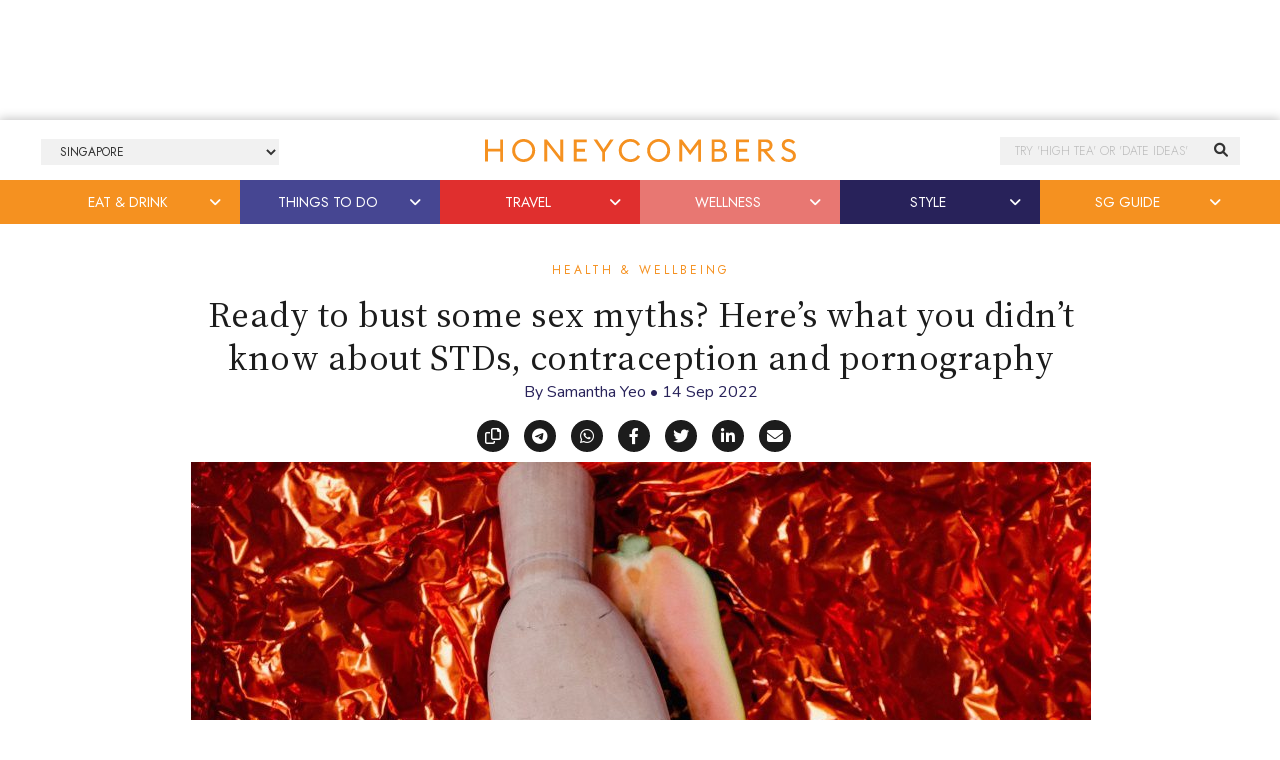

--- FILE ---
content_type: text/html; charset=UTF-8
request_url: https://thehoneycombers.com/singapore/sex-myths-and-misconceptions/?utm_source=internal&utm_medium=related-posts&utm_campaign=website
body_size: 45047
content:
<!DOCTYPE html>
<html lang="en-GB">
<head >
<meta charset="UTF-8" />
<title>Myth busters: We debunk 6 common sex myths | Honeycombers</title><link href="//cdn.jsdelivr.net/npm/bootstrap@5.2.0/dist/css/bootstrap.min.css" rel="stylesheet" integrity="sha384-gH2yIJqKdNHPEq0n4Mqa/HGKIhSkIHeL5AyhkYV8i59U5AR6csBvApHHNl/vI1Bx" crossorigin="anonymous"><link rel="preconnect" href="https://fonts.googleapis.com"><link rel="preconnect" href="https://fonts.gstatic.com" crossorigin><script>
	    (function(h,o,t,j,a,r){
	        h.hj=h.hj||function(){(h.hj.q=h.hj.q||[]).push(arguments)};
	        h._hjSettings={hjid:5155289,hjsv:6};
	        a=o.getElementsByTagName('head')[0];
	        r=o.createElement('script');r.async=1;
	        r.src=t+h._hjSettings.hjid+j+h._hjSettings.hjsv;
	        a.appendChild(r);
	    })(window,document,'https://static.hotjar.com/c/hotjar-','.js?sv=');
	</script><script src="https://securepubads.g.doubleclick.net/tag/js/gpt.js"></script><script>window.googletag = window.googletag || {cmd: []};googletag.cmd.push(function() {googletag.defineSlot('/14104425/HCSG-2021-Takeover', [[728, 90], [1200, 120], [320, 60]], 'div-gpt-ad-1624522756021-0').addService(googletag.pubads());googletag.defineSlot('/14104425/HCSG-2021-Takeover-Left', [120, 360], 'div-gpt-ad-1621851700141-0').addService(googletag.pubads());googletag.defineSlot('/14104425/HCSG-2021-Takeover-Right', [120, 360], 'div-gpt-ad-1621853550660-0').addService(googletag.pubads());googletag.pubads().enableSingleRequest();googletag.pubads().collapseEmptyDivs();googletag.enableServices();});</script><meta name='robots' content='index, follow, max-image-preview:large, max-snippet:-1, max-video-preview:-1' />

	<!-- This site is optimized with the Yoast SEO Premium plugin v23.7 (Yoast SEO v23.7) - https://yoast.com/wordpress/plugins/seo/ -->
	<meta name="description" content="Did you know you can get pregnant on your period? We bust this and other common sex myths so you can practice safer sex." />
	<link rel="canonical" href="https://thehoneycombers.com/singapore/sex-myths-and-misconceptions/" />
	<meta property="og:locale" content="en_GB" />
	<meta property="og:type" content="article" />
	<meta property="og:title" content="Ready to bust some sex myths? Here’s what you didn’t know about STDs, contraception and pornography" />
	<meta property="og:description" content="Think you’re good in bed, or know everything about safe sex? You might want to take those confidence levels down a notch. We’re pretty proud of our Lion" />
	<meta property="og:url" content="https://thehoneycombers.com/singapore/sex-myths-and-misconceptions/" />
	<meta property="og:site_name" content="Honeycombers Singapore" />
	<meta property="article:publisher" content="https://www.facebook.com/thehoneycombers/" />
	<meta property="article:published_time" content="2022-09-14T10:53:38+00:00" />
	<meta property="og:image" content="https://static.thehoneycombers.com/wp-content/uploads/sites/2/2022/09/sex-myths-Charles-Deluvio-via-Unsplash.jpg" />
	<meta property="og:image:width" content="1400" />
	<meta property="og:image:height" content="1000" />
	<meta property="og:image:type" content="image/jpeg" />
	<meta name="author" content="Samantha Yeo" />
	<meta name="twitter:card" content="summary_large_image" />
	<meta name="twitter:creator" content="@honeycombers" />
	<meta name="twitter:site" content="@honeycombers" />
	<meta name="twitter:label1" content="Written by" />
	<meta name="twitter:data1" content="Samantha Yeo" />
	<meta name="twitter:label2" content="Estimated reading time" />
	<meta name="twitter:data2" content="4 minutes" />
	<script type="application/ld+json" class="yoast-schema-graph">{"@context":"https://schema.org","@graph":[{"@type":"Article","@id":"https://thehoneycombers.com/singapore/sex-myths-and-misconceptions/#article","isPartOf":{"@id":"https://thehoneycombers.com/singapore/sex-myths-and-misconceptions/"},"author":{"name":"Samantha Yeo","@id":"https://thehoneycombers.com/singapore/#/schema/person/f81f5911d363289544d3147b8972f689"},"headline":"Ready to bust some sex myths? Here’s what you didn’t know about STDs, contraception and pornography","datePublished":"2022-09-14T10:53:38+00:00","dateModified":"2022-09-14T10:53:38+00:00","mainEntityOfPage":{"@id":"https://thehoneycombers.com/singapore/sex-myths-and-misconceptions/"},"wordCount":771,"publisher":{"@id":"https://thehoneycombers.com/singapore/#organization"},"image":{"@id":"https://thehoneycombers.com/singapore/sex-myths-and-misconceptions/#primaryimage"},"thumbnailUrl":"https://static.thehoneycombers.com/wp-content/uploads/sites/2/2022/09/sex-myths-Charles-Deluvio-via-Unsplash.jpg","keywords":["sex education","sexual health"],"articleSection":["Health &amp; Wellbeing"],"inLanguage":"en-GB"},{"@type":"WebPage","@id":"https://thehoneycombers.com/singapore/sex-myths-and-misconceptions/","url":"https://thehoneycombers.com/singapore/sex-myths-and-misconceptions/","name":"Myth busters: We debunk 6 common sex myths | Honeycombers","isPartOf":{"@id":"https://thehoneycombers.com/singapore/#website"},"primaryImageOfPage":{"@id":"https://thehoneycombers.com/singapore/sex-myths-and-misconceptions/#primaryimage"},"image":{"@id":"https://thehoneycombers.com/singapore/sex-myths-and-misconceptions/#primaryimage"},"thumbnailUrl":"https://static.thehoneycombers.com/wp-content/uploads/sites/2/2022/09/sex-myths-Charles-Deluvio-via-Unsplash.jpg","datePublished":"2022-09-14T10:53:38+00:00","dateModified":"2022-09-14T10:53:38+00:00","description":"Did you know you can get pregnant on your period? We bust this and other common sex myths so you can practice safer sex.","breadcrumb":{"@id":"https://thehoneycombers.com/singapore/sex-myths-and-misconceptions/#breadcrumb"},"inLanguage":"en-GB","potentialAction":[{"@type":"ReadAction","target":["https://thehoneycombers.com/singapore/sex-myths-and-misconceptions/"]}]},{"@type":"ImageObject","inLanguage":"en-GB","@id":"https://thehoneycombers.com/singapore/sex-myths-and-misconceptions/#primaryimage","url":"https://static.thehoneycombers.com/wp-content/uploads/sites/2/2022/09/sex-myths-Charles-Deluvio-via-Unsplash.jpg","contentUrl":"https://static.thehoneycombers.com/wp-content/uploads/sites/2/2022/09/sex-myths-Charles-Deluvio-via-Unsplash.jpg","width":1400,"height":1000,"caption":"Photography: Charles Deluvio via Unsplash"},{"@type":"BreadcrumbList","@id":"https://thehoneycombers.com/singapore/sex-myths-and-misconceptions/#breadcrumb","itemListElement":[{"@type":"ListItem","position":1,"name":"Home","item":"https://thehoneycombers.com/singapore/"},{"@type":"ListItem","position":2,"name":"Ready to bust some sex myths? Here’s what you didn’t know about STDs, contraception and pornography"}]},{"@type":"WebSite","@id":"https://thehoneycombers.com/singapore/#website","url":"https://thehoneycombers.com/singapore/","name":"Honeycombers","description":"Restaurants, Bars, Fashion, Style and Things to Do in Singapore","publisher":{"@id":"https://thehoneycombers.com/singapore/#organization"},"potentialAction":[{"@type":"SearchAction","target":{"@type":"EntryPoint","urlTemplate":"https://thehoneycombers.com/singapore/?s={search_term_string}"},"query-input":{"@type":"PropertyValueSpecification","valueRequired":true,"valueName":"search_term_string"}}],"inLanguage":"en-GB"},{"@type":"Organization","@id":"https://thehoneycombers.com/singapore/#organization","name":"Honeycombers","url":"https://thehoneycombers.com/singapore/","logo":{"@type":"ImageObject","inLanguage":"en-GB","@id":"https://thehoneycombers.com/singapore/#/schema/logo/image/","url":"https://static.thehoneycombers.com/wp-content/uploads/sites/2/2022/03/honeycombers-hex-logo.png","contentUrl":"https://static.thehoneycombers.com/wp-content/uploads/sites/2/2022/03/honeycombers-hex-logo.png","width":1000,"height":1000,"caption":"Honeycombers"},"image":{"@id":"https://thehoneycombers.com/singapore/#/schema/logo/image/"},"sameAs":["https://www.facebook.com/thehoneycombers/","https://x.com/honeycombers","https://www.instagram.com/honeycombers/","https://www.linkedin.com/company/honeycombers","https://www.tiktok.com/@thehoneycombers"],"email":"hello@thehoneycombers.com","legalName":"Honeycombers Pte. Ltd.","vatID":"201317004K","taxID":"201317004K","publishingPrinciples":"https://thehoneycombers.com/singapore/about-us/","ethicsPolicy":"https://thehoneycombers.com/singapore/about-us/","diversityPolicy":"https://thehoneycombers.com/singapore/about-us/","diversityStaffingReport":"https://thehoneycombers.com/singapore/about-us/"},{"@type":"Person","@id":"https://thehoneycombers.com/singapore/#/schema/person/f81f5911d363289544d3147b8972f689","name":"Samantha Yeo","image":{"@type":"ImageObject","inLanguage":"en-GB","@id":"https://thehoneycombers.com/singapore/#/schema/person/image/","url":"https://secure.gravatar.com/avatar/d9eafcc8e8481f3e021022636ae4fa77?s=96&d=mm&r=g","contentUrl":"https://secure.gravatar.com/avatar/d9eafcc8e8481f3e021022636ae4fa77?s=96&d=mm&r=g","caption":"Samantha Yeo"},"description":"Samantha likes her lattes iced and her puns intended. A huge foodie and animal lover; coffee and dogs fuel her exponentially ageing soul.","url":"https://thehoneycombers.com/singapore/author/samanthayeo/"}]}</script>
	<!-- / Yoast SEO Premium plugin. -->


<link rel='dns-prefetch' href='//code.jquery.com' />
<link rel="alternate" type="application/rss+xml" title="Honeycombers Singapore &raquo; Feed" href="https://thehoneycombers.com/singapore/feed/" />
<link rel='stylesheet' id='tooltipster-css-css' href='https://thehoneycombers.com/singapore/wp-content/plugins/arscode-ninja-popups/tooltipster/tooltipster.bundle.min.css?ver=6.5.7' type='text/css' media='all' />
<link rel='stylesheet' id='tooltipster-css-theme-css' href='https://thehoneycombers.com/singapore/wp-content/plugins/arscode-ninja-popups/tooltipster/plugins/tooltipster/sideTip/themes/tooltipster-sideTip-light.min.css?ver=6.5.7' type='text/css' media='all' />
<link rel='stylesheet' id='material-design-css-css' href='https://thehoneycombers.com/singapore/wp-content/plugins/arscode-ninja-popups/themes/jquery.material.form.css?ver=6.5.7' type='text/css' media='all' />
<link rel='stylesheet' id='sbi_styles-css' href='https://thehoneycombers.com/singapore/wp-content/plugins/instagram-feed/css/sbi-styles.min.css?ver=6.6.1' type='text/css' media='all' />
<link rel='stylesheet' id='child-theme-css' href='https://thehoneycombers.com/singapore/wp-content/themes/honeycombers/style.css?ver=1.0.0.0.0.323' type='text/css' media='all' />
<link rel='stylesheet' id='wp-block-library-css' href='https://thehoneycombers.com/singapore/wp-includes/css/dist/block-library/style.min.css?ver=6.5.7' type='text/css' media='all' />
<link rel='stylesheet' id='swiper-css' href='https://thehoneycombers.com/singapore/wp-content/plugins/wp-tiktok-feed/assets/frontend/swiper/swiper.min.css?ver=4.4.6' type='text/css' media='all' />
<link rel='stylesheet' id='qlttf-frontend-css' href='https://thehoneycombers.com/singapore/wp-content/plugins/wp-tiktok-feed/build/frontend/css/style.css?ver=4.4.6' type='text/css' media='all' />
<style id='classic-theme-styles-inline-css' type='text/css'>
/*! This file is auto-generated */
.wp-block-button__link{color:#fff;background-color:#32373c;border-radius:9999px;box-shadow:none;text-decoration:none;padding:calc(.667em + 2px) calc(1.333em + 2px);font-size:1.125em}.wp-block-file__button{background:#32373c;color:#fff;text-decoration:none}
</style>
<style id='global-styles-inline-css' type='text/css'>
body{--wp--preset--color--black: #000000;--wp--preset--color--cyan-bluish-gray: #abb8c3;--wp--preset--color--white: #ffffff;--wp--preset--color--pale-pink: #f78da7;--wp--preset--color--vivid-red: #cf2e2e;--wp--preset--color--luminous-vivid-orange: #ff6900;--wp--preset--color--luminous-vivid-amber: #fcb900;--wp--preset--color--light-green-cyan: #7bdcb5;--wp--preset--color--vivid-green-cyan: #00d084;--wp--preset--color--pale-cyan-blue: #8ed1fc;--wp--preset--color--vivid-cyan-blue: #0693e3;--wp--preset--color--vivid-purple: #9b51e0;--wp--preset--gradient--vivid-cyan-blue-to-vivid-purple: linear-gradient(135deg,rgba(6,147,227,1) 0%,rgb(155,81,224) 100%);--wp--preset--gradient--light-green-cyan-to-vivid-green-cyan: linear-gradient(135deg,rgb(122,220,180) 0%,rgb(0,208,130) 100%);--wp--preset--gradient--luminous-vivid-amber-to-luminous-vivid-orange: linear-gradient(135deg,rgba(252,185,0,1) 0%,rgba(255,105,0,1) 100%);--wp--preset--gradient--luminous-vivid-orange-to-vivid-red: linear-gradient(135deg,rgba(255,105,0,1) 0%,rgb(207,46,46) 100%);--wp--preset--gradient--very-light-gray-to-cyan-bluish-gray: linear-gradient(135deg,rgb(238,238,238) 0%,rgb(169,184,195) 100%);--wp--preset--gradient--cool-to-warm-spectrum: linear-gradient(135deg,rgb(74,234,220) 0%,rgb(151,120,209) 20%,rgb(207,42,186) 40%,rgb(238,44,130) 60%,rgb(251,105,98) 80%,rgb(254,248,76) 100%);--wp--preset--gradient--blush-light-purple: linear-gradient(135deg,rgb(255,206,236) 0%,rgb(152,150,240) 100%);--wp--preset--gradient--blush-bordeaux: linear-gradient(135deg,rgb(254,205,165) 0%,rgb(254,45,45) 50%,rgb(107,0,62) 100%);--wp--preset--gradient--luminous-dusk: linear-gradient(135deg,rgb(255,203,112) 0%,rgb(199,81,192) 50%,rgb(65,88,208) 100%);--wp--preset--gradient--pale-ocean: linear-gradient(135deg,rgb(255,245,203) 0%,rgb(182,227,212) 50%,rgb(51,167,181) 100%);--wp--preset--gradient--electric-grass: linear-gradient(135deg,rgb(202,248,128) 0%,rgb(113,206,126) 100%);--wp--preset--gradient--midnight: linear-gradient(135deg,rgb(2,3,129) 0%,rgb(40,116,252) 100%);--wp--preset--font-size--small: 13px;--wp--preset--font-size--medium: 20px;--wp--preset--font-size--large: 36px;--wp--preset--font-size--x-large: 42px;--wp--preset--spacing--20: 0.44rem;--wp--preset--spacing--30: 0.67rem;--wp--preset--spacing--40: 1rem;--wp--preset--spacing--50: 1.5rem;--wp--preset--spacing--60: 2.25rem;--wp--preset--spacing--70: 3.38rem;--wp--preset--spacing--80: 5.06rem;--wp--preset--shadow--natural: 6px 6px 9px rgba(0, 0, 0, 0.2);--wp--preset--shadow--deep: 12px 12px 50px rgba(0, 0, 0, 0.4);--wp--preset--shadow--sharp: 6px 6px 0px rgba(0, 0, 0, 0.2);--wp--preset--shadow--outlined: 6px 6px 0px -3px rgba(255, 255, 255, 1), 6px 6px rgba(0, 0, 0, 1);--wp--preset--shadow--crisp: 6px 6px 0px rgba(0, 0, 0, 1);}:where(.is-layout-flex){gap: 0.5em;}:where(.is-layout-grid){gap: 0.5em;}body .is-layout-flex{display: flex;}body .is-layout-flex{flex-wrap: wrap;align-items: center;}body .is-layout-flex > *{margin: 0;}body .is-layout-grid{display: grid;}body .is-layout-grid > *{margin: 0;}:where(.wp-block-columns.is-layout-flex){gap: 2em;}:where(.wp-block-columns.is-layout-grid){gap: 2em;}:where(.wp-block-post-template.is-layout-flex){gap: 1.25em;}:where(.wp-block-post-template.is-layout-grid){gap: 1.25em;}.has-black-color{color: var(--wp--preset--color--black) !important;}.has-cyan-bluish-gray-color{color: var(--wp--preset--color--cyan-bluish-gray) !important;}.has-white-color{color: var(--wp--preset--color--white) !important;}.has-pale-pink-color{color: var(--wp--preset--color--pale-pink) !important;}.has-vivid-red-color{color: var(--wp--preset--color--vivid-red) !important;}.has-luminous-vivid-orange-color{color: var(--wp--preset--color--luminous-vivid-orange) !important;}.has-luminous-vivid-amber-color{color: var(--wp--preset--color--luminous-vivid-amber) !important;}.has-light-green-cyan-color{color: var(--wp--preset--color--light-green-cyan) !important;}.has-vivid-green-cyan-color{color: var(--wp--preset--color--vivid-green-cyan) !important;}.has-pale-cyan-blue-color{color: var(--wp--preset--color--pale-cyan-blue) !important;}.has-vivid-cyan-blue-color{color: var(--wp--preset--color--vivid-cyan-blue) !important;}.has-vivid-purple-color{color: var(--wp--preset--color--vivid-purple) !important;}.has-black-background-color{background-color: var(--wp--preset--color--black) !important;}.has-cyan-bluish-gray-background-color{background-color: var(--wp--preset--color--cyan-bluish-gray) !important;}.has-white-background-color{background-color: var(--wp--preset--color--white) !important;}.has-pale-pink-background-color{background-color: var(--wp--preset--color--pale-pink) !important;}.has-vivid-red-background-color{background-color: var(--wp--preset--color--vivid-red) !important;}.has-luminous-vivid-orange-background-color{background-color: var(--wp--preset--color--luminous-vivid-orange) !important;}.has-luminous-vivid-amber-background-color{background-color: var(--wp--preset--color--luminous-vivid-amber) !important;}.has-light-green-cyan-background-color{background-color: var(--wp--preset--color--light-green-cyan) !important;}.has-vivid-green-cyan-background-color{background-color: var(--wp--preset--color--vivid-green-cyan) !important;}.has-pale-cyan-blue-background-color{background-color: var(--wp--preset--color--pale-cyan-blue) !important;}.has-vivid-cyan-blue-background-color{background-color: var(--wp--preset--color--vivid-cyan-blue) !important;}.has-vivid-purple-background-color{background-color: var(--wp--preset--color--vivid-purple) !important;}.has-black-border-color{border-color: var(--wp--preset--color--black) !important;}.has-cyan-bluish-gray-border-color{border-color: var(--wp--preset--color--cyan-bluish-gray) !important;}.has-white-border-color{border-color: var(--wp--preset--color--white) !important;}.has-pale-pink-border-color{border-color: var(--wp--preset--color--pale-pink) !important;}.has-vivid-red-border-color{border-color: var(--wp--preset--color--vivid-red) !important;}.has-luminous-vivid-orange-border-color{border-color: var(--wp--preset--color--luminous-vivid-orange) !important;}.has-luminous-vivid-amber-border-color{border-color: var(--wp--preset--color--luminous-vivid-amber) !important;}.has-light-green-cyan-border-color{border-color: var(--wp--preset--color--light-green-cyan) !important;}.has-vivid-green-cyan-border-color{border-color: var(--wp--preset--color--vivid-green-cyan) !important;}.has-pale-cyan-blue-border-color{border-color: var(--wp--preset--color--pale-cyan-blue) !important;}.has-vivid-cyan-blue-border-color{border-color: var(--wp--preset--color--vivid-cyan-blue) !important;}.has-vivid-purple-border-color{border-color: var(--wp--preset--color--vivid-purple) !important;}.has-vivid-cyan-blue-to-vivid-purple-gradient-background{background: var(--wp--preset--gradient--vivid-cyan-blue-to-vivid-purple) !important;}.has-light-green-cyan-to-vivid-green-cyan-gradient-background{background: var(--wp--preset--gradient--light-green-cyan-to-vivid-green-cyan) !important;}.has-luminous-vivid-amber-to-luminous-vivid-orange-gradient-background{background: var(--wp--preset--gradient--luminous-vivid-amber-to-luminous-vivid-orange) !important;}.has-luminous-vivid-orange-to-vivid-red-gradient-background{background: var(--wp--preset--gradient--luminous-vivid-orange-to-vivid-red) !important;}.has-very-light-gray-to-cyan-bluish-gray-gradient-background{background: var(--wp--preset--gradient--very-light-gray-to-cyan-bluish-gray) !important;}.has-cool-to-warm-spectrum-gradient-background{background: var(--wp--preset--gradient--cool-to-warm-spectrum) !important;}.has-blush-light-purple-gradient-background{background: var(--wp--preset--gradient--blush-light-purple) !important;}.has-blush-bordeaux-gradient-background{background: var(--wp--preset--gradient--blush-bordeaux) !important;}.has-luminous-dusk-gradient-background{background: var(--wp--preset--gradient--luminous-dusk) !important;}.has-pale-ocean-gradient-background{background: var(--wp--preset--gradient--pale-ocean) !important;}.has-electric-grass-gradient-background{background: var(--wp--preset--gradient--electric-grass) !important;}.has-midnight-gradient-background{background: var(--wp--preset--gradient--midnight) !important;}.has-small-font-size{font-size: var(--wp--preset--font-size--small) !important;}.has-medium-font-size{font-size: var(--wp--preset--font-size--medium) !important;}.has-large-font-size{font-size: var(--wp--preset--font-size--large) !important;}.has-x-large-font-size{font-size: var(--wp--preset--font-size--x-large) !important;}
.wp-block-navigation a:where(:not(.wp-element-button)){color: inherit;}
:where(.wp-block-post-template.is-layout-flex){gap: 1.25em;}:where(.wp-block-post-template.is-layout-grid){gap: 1.25em;}
:where(.wp-block-columns.is-layout-flex){gap: 2em;}:where(.wp-block-columns.is-layout-grid){gap: 2em;}
.wp-block-pullquote{font-size: 1.5em;line-height: 1.6;}
</style>
<link rel='stylesheet' id='wp-job-manager-job-listings-css' href='https://thehoneycombers.com/singapore/wp-content/plugins/wp-job-manager/assets/dist/css/job-listings.css?ver=598383a28ac5f9f156e4' type='text/css' media='all' />
<script type="text/javascript" src="https://thehoneycombers.com/singapore/wp-includes/js/jquery/jquery.min.js?ver=3.7.1" id="jquery-core-js"></script>
<script defer type="text/javascript" src="https://thehoneycombers.com/singapore/wp-includes/js/jquery/jquery-migrate.min.js?ver=3.4.1" id="jquery-migrate-js"></script>
<script defer type="text/javascript" src="https://thehoneycombers.com/singapore/wp-content/themes/honeycombers/lib/js/skip-links.js?ver=6.5.7" id="skip-links-js"></script>
<link rel="https://api.w.org/" href="https://thehoneycombers.com/singapore/wp-json/" /><link rel="alternate" type="application/json" href="https://thehoneycombers.com/singapore/wp-json/wp/v2/posts/259612" /><link rel="EditURI" type="application/rsd+xml" title="RSD" href="https://thehoneycombers.com/singapore/xmlrpc.php?rsd" />
<meta name="generator" content="WordPress 6.5.7" />
<link rel="alternate" type="application/json+oembed" href="https://thehoneycombers.com/singapore/wp-json/oembed/1.0/embed?url=https%3A%2F%2Fthehoneycombers.com%2Fsingapore%2Fsex-myths-and-misconceptions%2F" />
<link rel="alternate" type="text/xml+oembed" href="https://thehoneycombers.com/singapore/wp-json/oembed/1.0/embed?url=https%3A%2F%2Fthehoneycombers.com%2Fsingapore%2Fsex-myths-and-misconceptions%2F&#038;format=xml" />
<script src="https://analytics.ahrefs.com/analytics.js" data-key="9+ylBw2P8RVzFogC21AdTA" async></script>

<!-- Google tag (gtag.js) -->
<script async src="https://www.googletagmanager.com/gtag/js?id=G-H1T3L3XJ0P"></script>
<script>
  window.dataLayer = window.dataLayer || [];
  function gtag(){dataLayer.push(arguments);}
  gtag('js', new Date());

  gtag('config', 'G-H1T3L3XJ0P');
</script><link rel="icon" type="image/png" href="/singapore/wp-content/uploads/sites/2/fbrfg/favicon-96x96.png" sizes="96x96" />
<link rel="icon" type="image/svg+xml" href="/singapore/wp-content/uploads/sites/2/fbrfg/favicon.svg" />
<link rel="shortcut icon" href="/singapore/wp-content/uploads/sites/2/fbrfg/favicon.ico" />
<link rel="apple-touch-icon" sizes="180x180" href="/singapore/wp-content/uploads/sites/2/fbrfg/apple-touch-icon.png" />
<link rel="manifest" href="/singapore/wp-content/uploads/sites/2/fbrfg/site.webmanifest" />		<script>
			document.documentElement.className = document.documentElement.className.replace('no-js', 'js');
		</script>
				<style>
			.no-js img.lazyload {
				display: none;
			}

			figure.wp-block-image img.lazyloading {
				min-width: 150px;
			}

						.lazyload {
				opacity: 0;
			}

			.lazyloading {
				border: 0 !important;
				opacity: 1;
				background: rgba(255, 255, 255, 0) url('') no-repeat center !important;
				background-size: 16px auto !important;
				min-width: 16px;
			}

			.lazyload,
			.lazyloading {
				--smush-placeholder-width: 100px;
				--smush-placeholder-aspect-ratio: 1/1;
				width: var(--smush-placeholder-width) !important;
				aspect-ratio: var(--smush-placeholder-aspect-ratio) !important;
			}

					</style>
		<!-- Facebook Pixel Code -->
<script>
  !function(f,b,e,v,n,t,s)
  {if(f.fbq)return;n=f.fbq=function(){n.callMethod?
  n.callMethod.apply(n,arguments):n.queue.push(arguments)};
  if(!f._fbq)f._fbq=n;n.push=n;n.loaded=!0;n.version='2.0';
  n.queue=[];t=b.createElement(e);t.async=!0;
  t.src=v;s=b.getElementsByTagName(e)[0];
  s.parentNode.insertBefore(t,s)}(window, document,'script',
  'https://connect.facebook.net/en_US/fbevents.js');
  fbq('init', '580275095458123');
  fbq('track', 'PageView');
</script>
<noscript><img height="1" width="1" style="display:none"
  src="https://www.facebook.com/tr?id=580275095458123&ev=PageView&noscript=1"
/></noscript>
<!-- End Facebook Pixel Code -->
    
<!-- Facebook Tracking Code -->
<script>
 // ViewContent
 // Track key page views (ex: product page, landing page or article)
 fbq('track', 'ViewContent');
</script>
<!-- End Facebook Tracking Code --><!--[if lt IE 9]><script src="https://thehoneycombers.com/singapore/wp-content/themes/honeycombers/lib/js/html5shiv.min.js"></script><![endif]-->

	<!-- Google Tag Manager -->
	<script>(function(w,d,s,l,i){w[l]=w[l]||[];w[l].push({'gtm.start':
	new Date().getTime(),event:'gtm.js'});var f=d.getElementsByTagName(s)[0],
	j=d.createElement(s),dl=l!='dataLayer'?'&l='+l:'';j.async=true;j.src=
	'https://www.googletagmanager.com/gtm.js?id='+i+dl;f.parentNode.insertBefore(j,f);
	})(window,document,'script','dataLayer','GTM-8KP3');</script>
	<!-- End Google Tag Manager -->

	<!-- Load AMP Analytics -->
	<script async custom-element="amp-analytics" src="https://cdn.ampproject.org/v0/amp-analytics-0.1.js"></script>

    <!-- Google Analytics
    <script>
	 (function(i,s,o,g,r,a,m){i['GoogleAnalyticsObject']=r;i[r]=i[r]||function(){
	  (i[r].q=i[r].q||[]).push(arguments)},i[r].l=1*new Date();a=s.createElement(o),
	  m=s.getElementsByTagName(o)[0];a.async=1;a.src=g;m.parentNode.insertBefore(a,m)
	  })(window,document,'script','https://www.google-analytics.com/analytics.js','ga');
	
	  ga('create', 'UA-38721717-1', 'auto');
	  	  	ga('set', 'contentGroup1', 'Editorial'); 
	  
	  	  ga('require', 'linkid', 'linkid.js');
	  ga('require', 'displayfeatures');
	  
	  var p = document.location.pathname;
	  setTimeout("ga('send','event','reading','time on page more than 2 minutes',p)",120000);

	</script>
    
    <script>
		window.dataLayer = window.dataLayer || [];
    	dataLayer.push({"Category": "Health &amp; Wellbeing", "SubCategory": "Unknown"})
					dataLayer.push({"ArticleType": "Editorial"})
			</script>

	-->
	
	
	<!-- Google Adsense //-->
	<!-- <script async src="https://pagead2.googlesyndication.com/pagead/js/adsbygoogle.js?client=ca-pub-8613859564212881"
     crossorigin="anonymous"></script> -->

    <link rel='dns-prefetch' href='//stackpath.bootstrapcdn.com' />
	<link rel='dns-prefetch' href='//use.typekit.net' />
	<link rel='dns-prefetch' href='//facebook.com' />
	<link rel='dns-prefetch' href='//google.com' />
	<link rel='dns-prefetch' href='//cloudflare.com' />
	<link rel='dns-prefetch' href='//cloudfront.net' />
	<link rel='dns-prefetch' href='//diffuser-cdn.app-us1.com' />
	<link rel='dns-prefetch' href='//tiktok.com' />
	<link rel='dns-prefetch' href='//twitter.com' />
	<link rel='dns-prefetch' href='//instagram.com' />
	<link rel='dns-prefetch' href='//telegram.org' />
	<link rel='dns-prefetch' href='//schema.org' />
	<link rel='dns-prefetch' href='//t.me' />
	<link rel='dns-prefetch' href='//static.hotjar.com' />
	<link rel='dns-prefetch' href='//hotjar.com' />
	<link rel='dns-prefetch' href='//linkedin.com' />
	<link rel='dns-prefetch' href='//pinterest.com' />
	<link rel='dns-prefetch' href='//api.w.org' />
	<link rel='dns-prefetch' href='//code.jquery.com' />

	<link rel="dns-prefetch" href="//maps.googleapis.com">
	<link rel="dns-prefetch" href="//maps.gstatic.com">
	<link rel="dns-prefetch" href="//fonts.googleapis.com">
	<link rel="dns-prefetch" href="//fonts.gstatic.com">
	<link rel="dns-prefetch" href="//ajax.googleapis.com">
	<link rel="dns-prefetch" href="//apis.google.com">
	<link rel="dns-prefetch" href="//google-analytics.com">
	<link rel="dns-prefetch" href="//www.google-analytics.com">
	<link rel="dns-prefetch" href="//ssl.google-analytics.com">
	<link rel="dns-prefetch" href="//youtube.com">
	<link rel="dns-prefetch" href="//api.pinterest.com">
	<link rel="dns-prefetch" href="//cdnjs.cloudflare.com">
	<link rel="dns-prefetch" href="//domain.kinstacdn.com">
	<link rel="dns-prefetch" href="//pixel.wp.com">
	<link rel="dns-prefetch" href="//connect.facebook.net">
	<link rel="dns-prefetch" href="//platform.twitter.com">
	<link rel="dns-prefetch" href="//syndication.twitter.com">
	<link rel="dns-prefetch" href="//platform.instagram.com">
	<link rel="dns-prefetch" href="//disqus.com">
	<link rel="dns-prefetch" href="//sitename.disqus.com">
	<link rel="dns-prefetch" href="//s7.addthis.com">
	<link rel="dns-prefetch" href="//platform.linkedin.com">
	<link rel="dns-prefetch" href="//w.sharethis.com">
	<link rel="dns-prefetch" href="//s1.wp.com">
	<link rel="dns-prefetch" href="//1.gravatar.com">
	<link rel="dns-prefetch" href="//s.gravatar.com">
	<link rel="dns-prefetch" href="//stats.wp.com">
	<link rel="dns-prefetch" href="//www.googletagmanager.com">
	<link rel="dns-prefetch" href="//www.googletagservices.com">
	<link rel="dns-prefetch" href="//adservice.google.com">
	<link rel="dns-prefetch" href="//pagead2.googlesyndication.com">
	<link rel="dns-prefetch" href="//tpc.googlesyndication.com">
	<link rel="dns-prefetch" href="//securepubads.g.doubleclick.net">
	<link rel="dns-prefetch" href="//bp.blogspot.com">
	<link rel="dns-prefetch" href="//1.bp.blogspot.com">
	<link rel="dns-prefetch" href="//ajax.microsoft.com">
	<link rel="dns-prefetch" href="//ajax.aspnetcdn.com">
	<link rel="dns-prefetch" href="//s3.amazonaws.com">
	<link rel="dns-prefetch" href="//a.opmnstr.com">
	<link rel="dns-prefetch" href="//i.ytimg.com">
	<link rel="dns-prefetch" href="//use.fontawesome.com">
	<link rel="dns-prefetch" href="//player.vimeo.com">
	<link rel="dns-prefetch" href="//github.githubassets.com">
	<link rel="dns-prefetch" href="//referrer.disqus.com">
	<link rel="dns-prefetch" href="//c.disquscdn.com">
	<link rel="dns-prefetch" href="//ad.doubleclick.net">
	<link rel="dns-prefetch" href="//googleads.g.doubleclick.net">
	<link rel="dns-prefetch" href="//stats.g.doubleclick.net">
	<link rel="dns-prefetch" href="//cm.g.doubleclick.net">
	<link rel="dns-prefetch" href="//stats.buysellads.com">
	<link rel="dns-prefetch" href="//s3.buysellads.com">

	<!-- <link rel="stylesheet" href="//stackpath.bootstrapcdn.com/bootstrap/4.3.1/css/bootstrap.min.css" integrity="sha384-ggOyR0iXCbMQv3Xipma34MD+dH/1fQ784/j6cY/iJTQUOhcWr7x9JvoRxT2MZw1T" crossorigin="anonymous"> -->
	<!-- <link rel="stylesheet" href="//stackpath.bootstrapcdn.com/bootstrap/4.5.0/css/bootstrap.min.css" integrity="sha384-9aIt2nRpC12Uk9gS9baDl411NQApFmC26EwAOH8WgZl5MYYxFfc+NcPb1dKGj7Sk" crossorigin="anonymous"> -->

	<link rel="apple-touch-icon" sizes="57x57" href="https://thehoneycombers.com/singapore/wp-content/themes/honeycombers/favicons/apple-icon-57x57.png">
	<link rel="apple-touch-icon" sizes="60x60" href="https://thehoneycombers.com/singapore/wp-content/themes/honeycombers/favicons/apple-icon-60x60.png">
	<link rel="apple-touch-icon" sizes="72x72" href="https://thehoneycombers.com/singapore/wp-content/themes/honeycombers/favicons/apple-icon-72x72.png">
	<link rel="apple-touch-icon" sizes="76x76" href="https://thehoneycombers.com/singapore/wp-content/themes/honeycombers/favicons/apple-icon-76x76.png">
	<link rel="apple-touch-icon" sizes="114x114" href="https://thehoneycombers.com/singapore/wp-content/themes/honeycombers/favicons/apple-icon-114x114.png">
	<link rel="apple-touch-icon" sizes="120x120" href="https://thehoneycombers.com/singapore/wp-content/themes/honeycombers/favicons/apple-icon-120x120.png">
	<link rel="apple-touch-icon" sizes="144x144" href="https://thehoneycombers.com/singapore/wp-content/themes/honeycombers/favicons/apple-icon-144x144.png">
	<link rel="apple-touch-icon" sizes="152x152" href="https://thehoneycombers.com/singapore/wp-content/themes/honeycombers/favicons/apple-icon-152x152.png">
	<link rel="apple-touch-icon" sizes="180x180" href="https://thehoneycombers.com/singapore/wp-content/themes/honeycombers/favicons/apple-icon-180x180.png">
	<link rel="icon" type="image/png" sizes="192x192"  href="https://thehoneycombers.com/singapore/wp-content/themes/honeycombers/favicons/android-icon-192x192.png">
	<link rel="icon" type="image/png" sizes="32x32" href="https://thehoneycombers.com/singapore/wp-content/themes/honeycombers/favicons/favicon-32x32.png">
	<link rel="icon" type="image/png" sizes="96x96" href="https://thehoneycombers.com/singapore/wp-content/themes/honeycombers/favicons/favicon-96x96.png">
	<link rel="icon" type="image/png" sizes="16x16" href="https://thehoneycombers.com/singapore/wp-content/themes/honeycombers/favicons/favicon-16x16.png">
	<link rel="manifest" href="https://thehoneycombers.com/singapore/wp-content/themes/honeycombers/favicons/manifest.json">
	<meta name="msapplication-TileColor" content="#ffffff">
	<meta name="msapplication-TileImage" content="https://thehoneycombers.com/singapore/wp-content/themes/honeycombers/favicons/ms-icon-144x144.png">
	<meta name="theme-color" content="#ffffff">
	<meta name="google-site-verification" content="Ozs9Oagn5CAiaHXeWQrv3v6dbzf5ghKv7OP5XmOcrHY" />
	<meta name="viewport" content="width=device-width, initial-scale=1.0, maximum-scale=1.0, user-scalable=no" />
	
	<link rel="preconnect" href="https://fonts.googleapis.com">
	<link rel="preconnect" href="https://fonts.gstatic.com" crossorigin>
	<link href="https://fonts.googleapis.com/css2?family=Cormorant:ital,wght@0,300..700;1,300..700&family=Jost:ital,wght@0,100..900;1,100..900&family=Source+Serif+4:ital,opsz,wght@0,8..60,200..900;1,8..60,200..900&display=swap" rel="stylesheet">
	
		<style type="text/css">
/*		.menu-toggle,
		.sub-menu-toggle {
			display: block;
			visibility: visible;
			overflow: hidden;
			margin: 0 auto;
			font-size: 12px;
			font-weight: 700;
			text-align: center;
			background-color: transparent;
			padding: 10px 0;
		}*/

		/*.menu-toggle {
			position: relative;
			left: 0;
			display: inline-block;
			vertical-align: middle;
			z-index: 998;
			color: #1c1c1c;
			width: 20%;
			text-align: left;
			height: 55px;
		}*/

		/*.menu-toggle {
			display: none;
		}*/

		.menu-toggle:before,
		.menu-toggle.activated:before {
			display: inline-block;
			font-family: "Font Awesome 5 Free";
			font-size: 14px;
			font-weight: 600;
			font-style: normal;
			text-rendering: auto;
			-webkit-font-smoothing: antialiased;
			-moz-osx-font-smoothing: grayscale;
			-webkit-transform: translate(0, 0);
			-ms-transform: translate(0, 0);
			transform: translate(0, 0);
			content: "\f0c9";
		}

		.menu-toggle.activated:before {
			content: '\f00d' !important;
		}

		
		@media all and ( min-width: 769px ) {
			/* HEADER */
			.site-header {
				background-color: #fff;
				max-height: 100px;
				position: fixed;
				top: 0;
				left: 0;
				width: 100%;
				z-index: 1000;
				-webkit-box-shadow: 0 0 10px 1px rgba(0,0,0,.25);
				-moz-box-shadow: 0 0 10px 1px rgba(0,0,0,.25);
				box-shadow: 0 0 10px 1px rgba(0,0,0,.25);
			}

			.site-header .wrap {
			    padding: 15px 0;
			}

			.title-area {
				display: inline-block;
				width: 60%;
				vertical-align: middle;
			}

			.hc-branches {
				margin: 8px auto 0;
				list-style-type: none;
				text-align: center;
				line-height: 1;
			}

			.hc-branches-mobile {
				display: none;
			}

			.hc-branches li,
			.hc-branches-mobile li {
				display: inline-block;
				margin-right: 25px;
			}

			.hc-branches li:last-child,
			.hc-branches-mobile li:last-child {
				margin-right: 0;
			}

			.hc-branches li a,
			.hc-branches-mobile li a {
				color: rgba(247,146,30,.4);
				border: 0;
			    text-decoration: none;
			    text-transform: uppercase;
			    font-weight: 400;
			    font-family: "Jost", sans-serif;
			    font-size: 1.2rem;
			    letter-spacing: 1px;
			    margin-left: -1px;
			}

			.hc-branches li a.current,
			.hc-branches li a:hover,
			.hc-branches-mobile li a.current,
			.hc-branches-mobile li a:hover {
				color: #f7921e;
			}

			.header-image .site-title > a {
				background: url(//thehoneycombers.com/wp-content/themes/honeycombers/images/honeycombers-logo.svg) no-repeat center center;
				background-size: contain;
				float: left;
				max-height: 23px;
				width: 100%;
			}

			.site-description,
			.site-title {
				margin-bottom: 0;
			}

			.header-image .site-description,
			.header-image .site-title {
				display: block;
				text-indent: -9999px;
			}

			.site-header .widget-area {
				display: inline-block;
				width: 20%;
				vertical-align: middle;
			}

			.hc-search {
			    text-align: right;
			    padding: 10px 0;
			    font-size: 20px;
			}

			/* BODY */
			.site-inner {
			    margin: 0 auto;
/*			    max-width: 1200px;*/
			}

					}
	</style>
	<link rel="icon" href="https://static.thehoneycombers.com/wp-content/uploads/sites/2/2024/12/cropped-honeycombers-icon-1-32x32.png" sizes="32x32" />
<link rel="icon" href="https://static.thehoneycombers.com/wp-content/uploads/sites/2/2024/12/cropped-honeycombers-icon-1-192x192.png" sizes="192x192" />
<link rel="apple-touch-icon" href="https://static.thehoneycombers.com/wp-content/uploads/sites/2/2024/12/cropped-honeycombers-icon-1-180x180.png" />
<meta name="msapplication-TileImage" content="https://static.thehoneycombers.com/wp-content/uploads/sites/2/2024/12/cropped-honeycombers-icon-1-270x270.png" />
		<style type="text/css" id="wp-custom-css">
			#faqs-accordion .ui-accordion-content,
#faqs-accordion h3{
	font-size: 1.8rem;
}
#faqs-accordion .ui-accordion-header {
    outline: none;
    border: 0;
    background: #F0F0F0;
    padding: 15px;
		margin: 0;
    margin-top: 10px;
}
#faqs-accordion .ui-accordion-content {
    margin-bottom: 10px;
    outline: none;
    padding: 15px;
    background: #FBFAF7;
	border: 0;
}
#faqs-accordion .ui-accordion-header .ui-accordion-header-icon:before {
    margin-right: 10px;
    content: "\f067";
    font-family: "Font Awesome 5 Free";
    font-weight: 600;
    font-size: 1.6rem;
}
#faqs-accordion .ui-accordion-header-active .ui-accordion-header-icon:before {
    margin-right: 10px;
    content: "\f068";
    font-family: "Font Awesome 5 Free";
    font-weight: 600;
    font-size: 1.6rem;
}
#faqs-accordion span{
    background: #ffffff00 !important;
    text-decoration: none!important;
}
.slidingmessage .sm-content h3 {
    color: #302c2c !important;
}
.slidingmessage .sm-content .button {
    margin-top:2px
}

/*
nav.nav-primary {
	top: 60px !important;
}
.hc-takeover-body { 
z-index:0 !important;
}
.site-container {
    margin-top: 104px !important;
}
@media (min-width: 769px) {
    .site-header {
        top: 0 !important; 
	}
}*/

/* Fix toggle alignment inside nested submenus only */
.sub-menu .menu-item-has-children > a {
    position: relative;
    padding-right: 25px !important; /* space for arrow */
}

.sub-menu .menu-item-has-children > a::after {
  display: inline-block;
	font-family: "Font Awesome 5 Free";
	font-weight: 900;
	content: "\f107"; /* down arrow */
    font-size: 12px;
    position: absolute;
    right: 8px; 
    top: 50%;
    transform: translateY(-50%);
    color: inherit;
    transition: transform 0.2s ease;
}
.sub-menu .menu-item-has-children > .sub-menu-toggle{
	display:none
}
.genesis-nav-menu .sub-menu .sub-menu {
    margin: -35px 0 0 199px;
}

/* Optional: rotate arrow when submenu is open */
.sub-menu .menu-item-has-children:hover > a::after,
.sub-menu .menu-item-has-children.focus > a::after {
    transform: translateY(-50%) rotate(180deg);
}
		</style>
		</head>
<body class="post-template-default single single-post postid-259612 single-format-standard header-image nolayout post-sex-myths-and-misconceptions without-exit-popup hc-takeover hc-new-article article-editorial honeycombers-2022" itemscope itemtype="http://schema.org/WebPage"><div class="site-container"><section><h2 class="screen-reader-text">Skip links</h2><ul class="genesis-skip-link"><li><a href="#genesis-content" class="screen-reader-shortcut"> Skip to content</a></li><li><a href="#genesis-sidebar-primary" class="screen-reader-shortcut"> Skip to primary sidebar</a></li></ul></section>
<div class="hc-takeover-body"><div class="wrap"><div id='div-gpt-ad-1624522756021-0' style='min-width: 320px; min-height: 60px;'><script>googletag.cmd.push(function() { googletag.display('div-gpt-ad-1624522756021-0'); });
</script></div></div></div><header class="site-header" itemscope itemtype="http://schema.org/WPHeader"><div class="wrap"><div class="left-widget-area widget-area"><section id="block-2" class="widget widget_block"><div class="widget-wrap"><div class="hc-countries"></div></div></section>
</div><div class="title-area"><p class="site-title" itemprop="headline"><a href="https://thehoneycombers.com/singapore/">Honeycombers Singapore</a></p><p class="site-description" itemprop="description">Restaurants, Bars, Fashion, Style and Things to Do in Singapore</p></div><div class="widget-area header-widget-area"><section id="block-3" class="widget widget_block widget_search"><div class="widget-wrap"><form role="search" method="get" action="https://thehoneycombers.com/singapore/" class="wp-block-search__button-outside wp-block-search__text-button wp-block-search"    ><label class="wp-block-search__label screen-reader-text" for="wp-block-search__input-1" >Search</label><div class="wp-block-search__inside-wrapper " ><input class="wp-block-search__input" id="wp-block-search__input-1" placeholder="Try &#039;High tea&#039; or &#039;Date ideas&#039;" value="" type="search" name="s" required /><button aria-label="" class="wp-block-search__button wp-element-button" type="submit" ></button></div></form></div></section>
<section id="block-4" class="widget widget_block"><div class="widget-wrap"><button class="menu-toggle nav-primary" aria-expanded="false" aria-pressed="false" role="button" id="mobile-genesis-nav-primary"></button></div></section>
</div></div></header><nav class="nav-primary" itemscope itemtype="http://schema.org/SiteNavigationElement" id="genesis-nav-primary" aria-label="Main navigation"><div class="wrap"><ul id="menu-main-menu" class="menu genesis-nav-menu menu-primary js-superfish"><li id="menu-item-208035" class="menu-item menu-item-type-taxonomy menu-item-object-category menu-item-has-children menu-item-208035"><a href="https://thehoneycombers.com/singapore/eat-drink/" itemprop="url"><span itemprop="name">Eat &amp; Drink</span></a>
<ul class="sub-menu">
	<li id="menu-item-208038" class="menu-item menu-item-type-taxonomy menu-item-object-category menu-item-208038"><a href="https://thehoneycombers.com/singapore/eat-drink/food-guides/" itemprop="url"><span itemprop="name">Food Guides</span></a></li>
	<li id="menu-item-208040" class="menu-item menu-item-type-taxonomy menu-item-object-category menu-item-208040"><a href="https://thehoneycombers.com/singapore/eat-drink/local-faves/" itemprop="url"><span itemprop="name">Local Food</span></a></li>
	<li id="menu-item-208037" class="menu-item menu-item-type-taxonomy menu-item-object-category menu-item-208037"><a href="https://thehoneycombers.com/singapore/eat-drink/best-cafes/" itemprop="url"><span itemprop="name">Cafes &#038; Brunch</span></a></li>
	<li id="menu-item-208039" class="menu-item menu-item-type-taxonomy menu-item-object-category menu-item-208039"><a href="https://thehoneycombers.com/singapore/eat-drink/hot-new-tables/" itemprop="url"><span itemprop="name">Restaurants</span></a></li>
	<li id="menu-item-208043" class="menu-item menu-item-type-taxonomy menu-item-object-category menu-item-208043"><a href="https://thehoneycombers.com/singapore/eat-drink/drinking-guides/" itemprop="url"><span itemprop="name">Bars &amp; Nightlife</span></a></li>
	<li id="menu-item-328347" class="menu-item menu-item-type-taxonomy menu-item-object-category menu-item-328347"><a href="https://thehoneycombers.com/singapore/eat-drink/hawkers/" itemprop="url"><span itemprop="name">Hawkers</span></a></li>
</ul>
</li>
<li id="menu-item-212944" class="menu-item menu-item-type-taxonomy menu-item-object-category menu-item-has-children menu-item-212944"><a href="https://thehoneycombers.com/singapore/things-to-do/" itemprop="url"><span itemprop="name">Things To Do</span></a>
<ul class="sub-menu">
	<li id="menu-item-208068" class="menu-item menu-item-type-taxonomy menu-item-object-category menu-item-208068"><a href="https://thehoneycombers.com/singapore/things-to-do/top-attractions/" itemprop="url"><span itemprop="name">Top Attractions</span></a></li>
	<li id="menu-item-328556" class="menu-item menu-item-type-post_type menu-item-object-post menu-item-328556"><a href="https://thehoneycombers.com/singapore/outdoor-activities-singapore/" itemprop="url"><span itemprop="name">Outdoors</span></a></li>
	<li id="menu-item-208056" class="menu-item menu-item-type-taxonomy menu-item-object-category menu-item-208056"><a href="https://thehoneycombers.com/singapore/things-to-do/arts-entertainment/" itemprop="url"><span itemprop="name">Arts &amp; Entertainment</span></a></li>
	<li id="menu-item-208058" class="menu-item menu-item-type-taxonomy menu-item-object-category menu-item-has-children menu-item-208058"><a href="https://thehoneycombers.com/singapore/things-to-do/in-the-hood/" itemprop="url"><span itemprop="name">Neighbourhoods</span></a>
	<ul class="sub-menu">
		<li id="menu-item-328593" class="menu-item menu-item-type-taxonomy menu-item-object-category menu-item-328593"><a href="https://thehoneycombers.com/singapore/east/" itemprop="url"><span itemprop="name">East</span></a></li>
		<li id="menu-item-328594" class="menu-item menu-item-type-taxonomy menu-item-object-category menu-item-328594"><a href="https://thehoneycombers.com/singapore/west/" itemprop="url"><span itemprop="name">West</span></a></li>
		<li id="menu-item-328592" class="menu-item menu-item-type-taxonomy menu-item-object-category menu-item-328592"><a href="https://thehoneycombers.com/singapore/central/" itemprop="url"><span itemprop="name">Central</span></a></li>
		<li id="menu-item-328595" class="menu-item menu-item-type-taxonomy menu-item-object-category menu-item-328595"><a href="https://thehoneycombers.com/singapore/north/" itemprop="url"><span itemprop="name">North</span></a></li>
	</ul>
</li>
	<li id="menu-item-328563" class="menu-item menu-item-type-post_type menu-item-object-post menu-item-328563"><a href="https://thehoneycombers.com/singapore/things-to-do-this-weekend-singapore/" itemprop="url"><span itemprop="name">This Weekend</span></a></li>
	<li id="menu-item-328564" class="menu-item menu-item-type-taxonomy menu-item-object-category menu-item-328564"><a href="https://thehoneycombers.com/singapore/trending/" itemprop="url"><span itemprop="name">Trending Now</span></a></li>
	<li id="menu-item-32191" class="menu-item menu-item-type-taxonomy menu-item-object-category menu-item-32191"><a href="https://thehoneycombers.com/singapore/things-to-do/whats-on/" itemprop="url"><span itemprop="name">Events</span></a></li>
</ul>
</li>
<li id="menu-item-32854" class="menu-item menu-item-type-taxonomy menu-item-object-category menu-item-has-children menu-item-32854"><a href="https://thehoneycombers.com/singapore/travel/" itemprop="url"><span itemprop="name">Travel</span></a>
<ul class="sub-menu">
	<li id="menu-item-208063" class="menu-item menu-item-type-taxonomy menu-item-object-category menu-item-208063"><a href="https://thehoneycombers.com/singapore/travel/hot-hotels-villas/" itemprop="url"><span itemprop="name">Hotels &amp; Villas</span></a></li>
	<li id="menu-item-208066" class="menu-item menu-item-type-taxonomy menu-item-object-category menu-item-208066"><a href="https://thehoneycombers.com/singapore/travel/staycations/" itemprop="url"><span itemprop="name">Staycations</span></a></li>
	<li id="menu-item-208065" class="menu-item menu-item-type-taxonomy menu-item-object-category menu-item-208065"><a href="https://thehoneycombers.com/singapore/travel/short-escapes/" itemprop="url"><span itemprop="name">Short Getaways</span></a></li>
	<li id="menu-item-208067" class="menu-item menu-item-type-taxonomy menu-item-object-category menu-item-208067"><a href="https://thehoneycombers.com/singapore/travel/travel-guides/" itemprop="url"><span itemprop="name">Travel Guides</span></a></li>
</ul>
</li>
<li id="menu-item-32838" class="menu-item menu-item-type-taxonomy menu-item-object-category current-post-ancestor menu-item-has-children menu-item-32838"><a href="https://thehoneycombers.com/singapore/beauty-wellness/" itemprop="url"><span itemprop="name">Wellness</span></a>
<ul class="sub-menu">
	<li id="menu-item-208054" class="menu-item menu-item-type-taxonomy menu-item-object-category current-post-ancestor current-menu-parent current-post-parent menu-item-208054"><a href="https://thehoneycombers.com/singapore/beauty-wellness/health-wellbeing/" itemprop="url"><span itemprop="name">Health &amp; Wellbeing</span></a></li>
	<li id="menu-item-208052" class="menu-item menu-item-type-taxonomy menu-item-object-category menu-item-208052"><a href="https://thehoneycombers.com/singapore/beauty-wellness/spas-salons/" itemprop="url"><span itemprop="name">Spas &amp; Salons</span></a></li>
	<li id="menu-item-208047" class="menu-item menu-item-type-taxonomy menu-item-object-category menu-item-208047"><a href="https://thehoneycombers.com/singapore/beauty-wellness/makeup-skincare/" itemprop="url"><span itemprop="name">Makeup &amp; Skincare</span></a></li>
</ul>
</li>
<li id="menu-item-208048" class="menu-item menu-item-type-taxonomy menu-item-object-category menu-item-has-children menu-item-208048"><a href="https://thehoneycombers.com/singapore/style/" itemprop="url"><span itemprop="name">Style</span></a>
<ul class="sub-menu">
	<li id="menu-item-328548" class="menu-item menu-item-type-taxonomy menu-item-object-category menu-item-328548"><a href="https://thehoneycombers.com/singapore/shopping/" itemprop="url"><span itemprop="name">Shopping</span></a></li>
	<li id="menu-item-208049" class="menu-item menu-item-type-taxonomy menu-item-object-category menu-item-208049"><a href="https://thehoneycombers.com/singapore/style/home-decor/" itemprop="url"><span itemprop="name">Home &amp; Décor</span></a></li>
	<li id="menu-item-328549" class="menu-item menu-item-type-taxonomy menu-item-object-category menu-item-328549"><a href="https://thehoneycombers.com/singapore/accessories-and-jewellery/" itemprop="url"><span itemprop="name">Accessories &amp; Jewellery</span></a></li>
	<li id="menu-item-328552" class="menu-item menu-item-type-taxonomy menu-item-object-category menu-item-328552"><a href="https://thehoneycombers.com/singapore/gift-guides/" itemprop="url"><span itemprop="name">Gift Guides</span></a></li>
</ul>
</li>
<li id="menu-item-268606" class="menu-item menu-item-type-taxonomy menu-item-object-category menu-item-has-children menu-item-268606"><a href="https://thehoneycombers.com/singapore/trending/" itemprop="url"><span itemprop="name">SG Guide</span></a>
<ul class="sub-menu">
	<li id="menu-item-328553" class="menu-item menu-item-type-taxonomy menu-item-object-category menu-item-328553"><a href="https://thehoneycombers.com/singapore/living-in-singapore/" itemprop="url"><span itemprop="name">Living in Singapore</span></a></li>
	<li id="menu-item-315879" class="menu-item menu-item-type-taxonomy menu-item-object-category menu-item-315879"><a href="https://thehoneycombers.com/singapore/moving-to-singapore/" itemprop="url"><span itemprop="name">Moving to Singapore</span></a></li>
	<li id="menu-item-328554" class="menu-item menu-item-type-post_type menu-item-object-post menu-item-328554"><a href="https://thehoneycombers.com/singapore/singlish-101/" itemprop="url"><span itemprop="name">Singlish Guide</span></a></li>
	<li id="menu-item-328555" class="menu-item menu-item-type-taxonomy menu-item-object-category menu-item-328555"><a href="https://thehoneycombers.com/singapore/festival-holidays/" itemprop="url"><span itemprop="name">Festival and Holiday</span></a></li>
</ul>
</li>
</ul></div></nav><div class="site-inner"><div class="hc-takeover-body-left"><div id='div-gpt-ad-1621851700141-0' style='min-width: 120px; min-height: 360px;'><script>    googletag.cmd.push(function() { googletag.display('div-gpt-ad-1621851700141 -0'); });
</script></div></div><div class="content-sidebar-wrap"><main class="content" id="genesis-content"><article class="post-259612 post type-post status-publish format-standard has-post-thumbnail category-health-wellbeing tag-sex-education tag-sexual-health entry" itemscope itemtype="http://schema.org/CreativeWork"><header class="entry-header"><a href="https://thehoneycombers.com/singapore/beauty-wellness/health-wellbeing/" class="hc-category" data-toggle="tooltip" data-placement="top" title="View more posts">Health &amp; Wellbeing</a><h1 class="entry-title" itemprop="headline">Ready to bust some sex myths? Here’s what you didn’t know about STDs, contraception and pornography</h1> 
<p class="entry-meta"><span class="hc-by-line">By <span class="entry-author" itemprop="author" itemscope itemtype="http://schema.org/Person"><a href="https://thehoneycombers.com/singapore/author/samanthayeo/" class="entry-author-link" itemprop="url" rel="author"><span class="entry-author-name" itemprop="name">Samantha Yeo</span></a></span> &bull; <time class="entry-time" itemprop="datePublished" datetime="2022-09-14T18:53:38+08:00">14 Sep 2022</time></span></p></header><div class="entry-content" itemprop="text"><div class="hc-social"><div><a rel="noopener noreferrer" class="hc-share-link" href="https://thehoneycombers.com/singapore/sex-myths-and-misconceptions/" data-toggle="tooltip" data-placement="top" aria-label="Copy link"><i class="fa-regular fa-copy"></i><span class="sr-only">Copy link</span></a><a rel="nofollow noopener" target="_blank" href="https://t.me/share/url?url=https%3A%2F%2Fthehoneycombers.com%2Fsingapore%2Fsex-myths-and-misconceptions%2F?utm_source=telegram%26utm_medium=social%26utm_campaign=website&text=Ready%20to%20bust%20some%20sex%20myths%3F%20Here%E2%80%99s%20what%20you%20didn%E2%80%99t%20know%20about%20STDs%2C%20contraception%20and%20pornography" data-toggle="tooltip" data-placement="top" aria-label="Share via Telegram"><i class="fab fa-telegram"></i><span class="sr-only">Share via Telegram</span></a><a rel="nofollow noopener" target="_blank" href="https://wa.me/?text=Ready%20to%20bust%20some%20sex%20myths%3F%20Here%E2%80%99s%20what%20you%20didn%E2%80%99t%20know%20about%20STDs%2C%20contraception%20and%20pornography%20https%3A%2F%2Fthehoneycombers.com%2Fsingapore%2Fsex-myths-and-misconceptions%2F?utm_source=whatsapp%26utm_medium=social%26utm_campaign=website" data-toggle="tooltip" data-placement="top" aria-label="Share via WhatsApp"><i class="fab fa-whatsapp"></i><span class="sr-only">Share via WhatsApp</span></a><a rel="nofollow noopener" target="_blank" href="https://www.facebook.com/dialog/share?app_id=1091694369370428&display=popup&href=https%3A%2F%2Fthehoneycombers.com%2Fsingapore%2Fsex-myths-and-misconceptions%2F?utm_source=facebook%26utm_medium=social%26utm_campaign=website" data-toggle="tooltip" data-placement="top" aria-label="Share on Facebook"><i class="fab fa-facebook-f"></i><span class="sr-only">Share on Facebook</span></a><a rel="nofollow noopener" target="_blank" href="https://twitter.com/intent/tweet?text=Ready%20to%20bust%20some%20sex%20myths%3F%20Here%E2%80%99s%20what%20you%20didn%E2%80%99t%20know%20about%20STDs%2C%20contraception%20and%20pornography https%3A%2F%2Fthehoneycombers.com%2Fsingapore%2Fsex-myths-and-misconceptions%2F?utm_source=twitter%26utm_medium=social%26utm_campaign=website via @honeycombers&hashtags=honeycombers,HoneycombersSG" data-toggle="tooltip" data-placement="top" aria-label="Share on X"><i class="fab fa-twitter"></i><span class="sr-only">Share on X (Twitter)</span></a><a rel="nofollow noopener" target="_blank" href="https://www.linkedin.com/sharing/share-offsite/?url=https%3A%2F%2Fthehoneycombers.com%2Fsingapore%2Fsex-myths-and-misconceptions%2F?utm_source=linkedin&amp;utm_medium=social%26utm_campaign=website" data-toggle="tooltip" data-placement="top" aria-label="Share on LinkedIn"><i class="fab fa-linkedin-in"></i><span class="sr-only">Share on LinkedIn</span></a><a rel="nofollow noopener" target="_blank" href="mailto:?body=Ready%20to%20bust%20some%20sex%20myths%3F%20Here%E2%80%99s%20what%20you%20didn%E2%80%99t%20know%20about%20STDs%2C%20contraception%20and%20pornography https%3A%2F%2Fthehoneycombers.com%2Fsingapore%2Fsex-myths-and-misconceptions%2F" data-toggle="tooltip" data-placement="top" aria-label="Share via email"><i class="fas fa-envelope"></i><span class="sr-only">Share via Email</span></a></div></div><img width="900" height="643" data-src="https://static.thehoneycombers.com/wp-content/uploads/sites/2/2022/09/sex-myths-Charles-Deluvio-via-Unsplash-900x643.jpg" class="attachment-medium size-medium wp-post-image lazyload" alt="Ready to bust some sex myths? Here’s what you didn’t know about STDs, contraception and pornography" decoding="async" data-srcset="https://static.thehoneycombers.com/wp-content/uploads/sites/2/2022/09/sex-myths-Charles-Deluvio-via-Unsplash-900x643.jpg 900w, https://static.thehoneycombers.com/wp-content/uploads/sites/2/2022/09/sex-myths-Charles-Deluvio-via-Unsplash.jpg 1400w, https://static.thehoneycombers.com/wp-content/uploads/sites/2/2022/09/sex-myths-Charles-Deluvio-via-Unsplash-768x549.jpg 768w, https://static.thehoneycombers.com/wp-content/uploads/sites/2/2022/09/sex-myths-Charles-Deluvio-via-Unsplash-1536x1097.jpg 1536w" data-sizes="(max-width: 900px) 100vw, 900px" src="[data-uri]" style="--smush-placeholder-width: 900px; --smush-placeholder-aspect-ratio: 900/643;" /><figcaption class="wp-caption-text">Photography: Charles Deluvio via Unsplash</figcaption><h2 class="subheading">You might be more clueless about sex than you think. We bust the most common sex myths (that you probably still believe are true).</h2><p>Think you’re <a href="https://thehoneycombers.com/singapore/how-to-know-you-are-good-in-bed/">good in bed</a>, or know everything about safe sex? You might want to take those confidence levels down a notch. We’re pretty proud of our Lion City. But while this country is great at many things, our sexual education programme isn’t… stellar. In fact, a recent survey by Durex found that sexually active individuals in Singapore are three times more likely to be wrong about the likelihood of pregnancy from different sexual positions (what!). Read on as we debunk common sex myths so everyone can enjoy a safe and pleasurable sex life.</p><h2>Common sex myths and misconceptions</h2><h3>1. Myth: You’ll know if you have an STD</h3><p>We’d like to think we all share that one core memory of sex ed in school. You know the one where pictures of diseased genitals were passed around and burned into our retinas? Unfortunately, not all STDs have such obvious symptoms. You might have one (or a few) and not know it at all.</p><p>Diseases like gonorrhoea and chlamydia can go unnoticed, especially in women. And if left untreated, they can cause serious damage like pelvic inflammatory disease and scarring of the fallopian tubes. It’s always good to get checked often, especially if you have multiple sexual encounters. Head to your local clinic or check out <a href="https://thehoneycombers.com/singapore/get-birth-control-pills-online-singapore/">telehealth services</a> that offer discreet tests and STD teleconsultations.</p><h3>2. Myth: You can’t get pregnant on your period</h3><figure id="attachment_259614" aria-describedby="caption-attachment-259614" style="width: 900px" class="wp-caption aligncenter"><img decoding="async" class="size-medium wp-image-259614 lazyload" data-src="https://static.thehoneycombers.com/wp-content/uploads/sites/2/2022/09/sex-myths-Alexander-Sergienko-via-Unsplash-900x644.jpg" alt="sex myths | you can't get pregnant on your period" width="900" height="644" data-srcset="https://static.thehoneycombers.com/wp-content/uploads/sites/2/2022/09/sex-myths-Alexander-Sergienko-via-Unsplash-900x644.jpg 900w, https://static.thehoneycombers.com/wp-content/uploads/sites/2/2022/09/sex-myths-Alexander-Sergienko-via-Unsplash-1400x1001.jpg 1400w, https://static.thehoneycombers.com/wp-content/uploads/sites/2/2022/09/sex-myths-Alexander-Sergienko-via-Unsplash-768x549.jpg 768w, https://static.thehoneycombers.com/wp-content/uploads/sites/2/2022/09/sex-myths-Alexander-Sergienko-via-Unsplash-1536x1099.jpg 1536w, https://static.thehoneycombers.com/wp-content/uploads/sites/2/2022/09/sex-myths-Alexander-Sergienko-via-Unsplash-2048x1465.jpg 2048w, https://static.thehoneycombers.com/wp-content/uploads/sites/2/2022/09/sex-myths-Alexander-Sergienko-via-Unsplash-scaled.jpg 1398w" data-sizes="(max-width: 900px) 100vw, 900px" src="[data-uri]" style="--smush-placeholder-width: 900px; --smush-placeholder-aspect-ratio: 900/644;" /><figcaption id="caption-attachment-259614" class="wp-caption-text">Photography: Alexander Sergienko via Unsplash</figcaption></figure><p>We hate to be the bearer of bad news, but you can absolutely get pregnant on your period. Sure, it’s more unlikely. But it’s definitely not out of the question. Why? If you have a uterus and experience regular periods, you’ll know that our cycles all vary. If you have a shorter cycle, you may experience ovulation soon after your period ends. And because sperm can live in the body for up to five days, that gives it plenty of time to fertilise an egg. So if you’re not planning on having a baby, don’t scrimp on contraception – regardless of where you are in your cycle.</p><h3>3. Myth: You don’t need lubricant if you’re aroused</h3><p>Contrary to popular belief, arousal and vaginal wetness don’t always go hand-in-hand. But don’t feel bad if your body isn’t quite cooperating with you. Several factors, such as hormones, illness and medication, can affect how much natural lubricant you produce. To combat this, have some lubricant on hand to prevent painful sex and micro-tears in your skin.</p><div class="hc-mid-editorial-ad"><div class="left"><a href="https://thehoneycombers.com/singapore/how-to-know-you-are-good-in-bed/"><img width="1400" height="1000" data-src="https://static.thehoneycombers.com/wp-content/uploads/sites/2/2022/01/good-in-bed-couple-having-breakfast.png" class="attachment-archive size-archive wp-post-image lazyload" alt="good in bed | couple having breakfast" data-srcset="https://static.thehoneycombers.com/wp-content/uploads/sites/2/2022/01/good-in-bed-couple-having-breakfast.png 1400w, https://static.thehoneycombers.com/wp-content/uploads/sites/2/2022/01/good-in-bed-couple-having-breakfast-900x643.png 900w, https://static.thehoneycombers.com/wp-content/uploads/sites/2/2022/01/good-in-bed-couple-having-breakfast-768x549.png 768w" data-sizes="(max-width: 1400px) 100vw, 1400px" src="[data-uri]" style="--smush-placeholder-width: 1400px; --smush-placeholder-aspect-ratio: 1400/1000;" /></a></div><div class="right"><a href="https://thehoneycombers.com/singapore/beauty-wellness/health-wellbeing/" class="hc-category" data-toggle="tooltip" data-placement="top" title="View more posts">Health &amp; Wellbeing</a><h3 class="title"><a href="https://thehoneycombers.com/singapore/how-to-know-you-are-good-in-bed/" class="mid_ad_link" data-toggle="tooltip" data-placement="bottom" title="Read related post">Does your partner think you’re good in bed?</a></h3></div></div><h3>4. Myth: Sex is just like what you see in pornography</h3><figure id="attachment_259615" aria-describedby="caption-attachment-259615" style="width: 900px" class="wp-caption aligncenter"><img decoding="async" class="size-medium wp-image-259615 lazyload" data-src="https://static.thehoneycombers.com/wp-content/uploads/sites/2/2022/09/sex-myths-Dainis-Graveris-via-Unsplash-900x643.jpg" alt="sex myths | sex is like what you see in pornography" width="900" height="643" data-srcset="https://static.thehoneycombers.com/wp-content/uploads/sites/2/2022/09/sex-myths-Dainis-Graveris-via-Unsplash-900x643.jpg 900w, https://static.thehoneycombers.com/wp-content/uploads/sites/2/2022/09/sex-myths-Dainis-Graveris-via-Unsplash-1400x1000.jpg 1400w, https://static.thehoneycombers.com/wp-content/uploads/sites/2/2022/09/sex-myths-Dainis-Graveris-via-Unsplash-768x548.jpg 768w, https://static.thehoneycombers.com/wp-content/uploads/sites/2/2022/09/sex-myths-Dainis-Graveris-via-Unsplash.jpg 1423w" data-sizes="(max-width: 900px) 100vw, 900px" src="[data-uri]" style="--smush-placeholder-width: 900px; --smush-placeholder-aspect-ratio: 900/643;" /><figcaption id="caption-attachment-259615" class="wp-caption-text">Photography: Dainis Graveris via Unsplash</figcaption></figure><p>For most people, their first exposure to sex is pornography. No biggie, right? Wrong. The same Durex survey reveals that one in five young adults believe what they see in porn reflects real sex. That’s trouble right there when impressionable youth don’t realise porn is just a fantasy.</p><p>“When [they] try to do things they see in porn to their partners, they quickly realise that it might not be pleasurable, and start doubting themselves if they can&#8217;t achieve the highs depicted in porn,” says Dr Angela Tan, intimacy coach and co-founder of Academy of Relationship &amp; Sex. “This leads to poor experience, low self-esteem, and perpetuating mistakes.”</p><h3>5. Myth: Women orgasm only through penetrative sex</h3><p>Unfortunately, this isn’t true. Yet it’s one of the things you’ll see a lot in pornography – which we know is purely fantasy-based. Studies show that only 4% of women experience an <a href="https://thehoneycombers.com/singapore/how-to-have-multiple-orgasms/">orgasm</a> from penetration alone. So, if you’re really looking to take her to O-land, we recommend focusing more on clitoral stimulation. Don’t be afraid to spice things up with <a href="https://thehoneycombers.com/singapore/where-to-buy-adult-sex-toys/">sex toys</a>, too.</p><h3>6. Myth: Two condoms are better than one</h3><figure id="attachment_259616" aria-describedby="caption-attachment-259616" style="width: 900px" class="wp-caption aligncenter"><img decoding="async" class="size-medium wp-image-259616 lazyload" data-src="https://static.thehoneycombers.com/wp-content/uploads/sites/2/2022/09/sex-myths-Charles-Deluvio-via-Unsplash-1-900x643.jpg" alt="sex myths - two condoms are better than one" width="900" height="643" data-srcset="https://static.thehoneycombers.com/wp-content/uploads/sites/2/2022/09/sex-myths-Charles-Deluvio-via-Unsplash-1-900x643.jpg 900w, https://static.thehoneycombers.com/wp-content/uploads/sites/2/2022/09/sex-myths-Charles-Deluvio-via-Unsplash-1-1400x1000.jpg 1400w, https://static.thehoneycombers.com/wp-content/uploads/sites/2/2022/09/sex-myths-Charles-Deluvio-via-Unsplash-1-768x548.jpg 768w, https://static.thehoneycombers.com/wp-content/uploads/sites/2/2022/09/sex-myths-Charles-Deluvio-via-Unsplash-1.jpg 1459w" data-sizes="(max-width: 900px) 100vw, 900px" src="[data-uri]" style="--smush-placeholder-width: 900px; --smush-placeholder-aspect-ratio: 900/643;" /><figcaption id="caption-attachment-259616" class="wp-caption-text">Photography: Charles Deluvio via Unsplash</figcaption></figure><p>We’re proud you’re taking steps to have safe sex. But we’re just gonna come right out and say it – wearing two condoms isn&#8217;t better than one. In fact, it’s worse because you think you’re doubly protected, but friction from the two condoms can cause them to break. That means a higher chance of an unplanned pregnancy. If you’re really looking to be extra safe, get a condom that fits snug (and make sure it&#8217;s not too tight).</p><p>Now that these sex myths are busted, let’s cheers to a safer, healthier sex life.</p></div><footer class="entry-footer"><h3><a href="https://thehoneycombers.com/singapore/sign-up/" target="_blank" rel="noopener">Need more Honeycombers in your life? Head this way…</a></h3></footer></article>	        	<nav class="navigation post-navigation" role="navigation">
					<span class="nav-previous"><a href="https://thehoneycombers.com/singapore/personal-trainers-in-singapore/" rel="prev" data-original-title="" title=""><span class="meta-nav">←</span>21 best personal trainers for a stronger you</a></span>
				</nav>
	        	<div class="hc-author-box"><div class="left"><img alt='' data-src='https://secure.gravatar.com/avatar/d9eafcc8e8481f3e021022636ae4fa77?s=135&#038;d=mm&#038;r=g' data-srcset='https://secure.gravatar.com/avatar/d9eafcc8e8481f3e021022636ae4fa77?s=270&#038;d=mm&#038;r=g 2x' class='avatar avatar-135 photo lazyload' height='135' width='135' decoding='async' src='[data-uri]' style='--smush-placeholder-width: 135px; --smush-placeholder-aspect-ratio: 135/135;' /></div><!-- .left --><div class="right"><h4 class="title">Written by Samantha Yeo</h4><p class="desc">Samantha likes her lattes iced and her puns intended. A huge foodie and animal lover; coffee and dogs fuel her exponentially ageing soul.</p><p class="read-more"><a href="https://thehoneycombers.com/singapore/author/samanthayeo/">More from Samantha <i class="fa-solid fa-arrow-right-long"></i></a></p></div></div><!-- .author-box --><section class="hc-related"><div class="wrap"><h3>Related Articles</h3><div class="row m-0"><article class="hc-medium-card-three col-sm-12 col-lg-4 p-0 mb-0 article" id="post-254827"><a href="https://thehoneycombers.com/singapore/how-to-increase-sex-drive/"><div class="image lazyload" style="background-image:inherit;" data-bg-image="url(https://static.thehoneycombers.com/wp-content/uploads/sites/2/2022/06/how-to-increase-sex-drive-libido-Becca-Tapert-via-Unsplash-768x549.jpg)"></div></a><div class="text"><div><a href="https://thehoneycombers.com/singapore/beauty-wellness/health-wellbeing/" class="hc-category">Health &amp; Wellbeing</a><h4><a href="https://thehoneycombers.com/singapore/how-to-increase-sex-drive/">Got a low sex drive? Try natural libido boosters</a></h4></div></div></article><article class="hc-medium-card-three col-sm-12 col-lg-4 p-0 mb-0 article" id="post-259379"><a href="https://thehoneycombers.com/singapore/how-to-last-longer-in-bed/"><div class="image lazyload" style="background-image:inherit;" data-bg-image="url(https://static.thehoneycombers.com/wp-content/uploads/sites/2/2022/09/how-to-last-longer-in-bed-We-Vibe-Toys-via-Unsplash-768x548.jpg)"></div></a><div class="text"><div><a href="https://thehoneycombers.com/singapore/beauty-wellness/health-wellbeing/" class="hc-category">Health &amp; Wellbeing</a><h4><a href="https://thehoneycombers.com/singapore/how-to-last-longer-in-bed/">Sexy time tips to last longer in bed</a></h4></div></div></article><article class="hc-medium-card-three col-sm-12 col-lg-4 p-0 mb-0 article" id="post-258757"><a href="https://thehoneycombers.com/singapore/anal-sex/"><div class="image lazyload" style="background-image:inherit;" data-bg-image="url(https://static.thehoneycombers.com/wp-content/uploads/sites/2/2022/08/anal-sex-hand-holding-donut-768x549.png)"></div></a><div class="text"><div><a href="https://thehoneycombers.com/singapore/beauty-wellness/health-wellbeing/" class="hc-category">Health &amp; Wellbeing</a><h4><a href="https://thehoneycombers.com/singapore/anal-sex/">Anal sex: Would you try it, ladies?</a></h4></div></div></article></div></div></section></main><aside class="sidebar sidebar-primary widget-area" role="complementary" aria-label="Primary Sidebar" itemscope itemtype="http://schema.org/WPSideBar" id="genesis-sidebar-primary"><section class="widget widget_text"><div class="hc-video-sidebar"><h3 class="widget-title">Watch this</h3>		<div id="tiktok-feed-feed-1" class="tiktok-feed-feed" data-feed="{&quot;id&quot;:1,&quot;source&quot;:&quot;account&quot;,&quot;open_id&quot;:&quot;_000zAXOC0Nn8Vjpz-b745azAiRDs0bCTfvW&quot;,&quot;region&quot;:&quot;US&quot;,&quot;hashtag&quot;:&quot;wordpress&quot;,&quot;username&quot;:&quot;thehoneycombers&quot;,&quot;create_time&quot;:0,&quot;layout&quot;:&quot;gallery&quot;,&quot;limit&quot;:1,&quot;columns&quot;:1,&quot;hide_carousel_feed&quot;:true,&quot;lazy&quot;:true,&quot;profile&quot;:{&quot;display&quot;:false,&quot;username&quot;:&quot;&quot;,&quot;nickname&quot;:&quot;&quot;,&quot;biography&quot;:&quot;&quot;,&quot;link_text&quot;:&quot;Follow&quot;,&quot;avatar&quot;:&quot;&quot;},&quot;video&quot;:{&quot;spacing&quot;:0,&quot;radius&quot;:0},&quot;highlight&quot;:{&quot;id&quot;:&quot;&quot;,&quot;tag&quot;:&quot;&quot;,&quot;position&quot;:&quot;1, 5, 7&quot;},&quot;mask&quot;:{&quot;display&quot;:true,&quot;background&quot;:&quot;#000000&quot;,&quot;likes_count&quot;:true,&quot;comments_count&quot;:true},&quot;box&quot;:{&quot;display&quot;:false,&quot;padding&quot;:1,&quot;radius&quot;:0,&quot;background&quot;:&quot;#fefefe&quot;,&quot;text_color&quot;:&quot;#000000&quot;},&quot;card&quot;:{&quot;display&quot;:false,&quot;radius&quot;:0,&quot;font_size&quot;:&quot;12&quot;,&quot;background&quot;:&quot;#ffffff&quot;,&quot;background_hover&quot;:&quot;#ffffff&quot;,&quot;text_color&quot;:&quot;#000000&quot;,&quot;padding&quot;:&quot;5&quot;,&quot;likes_count&quot;:true,&quot;max_word_count&quot;:10,&quot;video_description&quot;:true,&quot;comments_count&quot;:true},&quot;carousel&quot;:{&quot;slidespv&quot;:5,&quot;autoplay&quot;:false,&quot;autoplay_interval&quot;:3000,&quot;navarrows&quot;:true,&quot;navarrows_color&quot;:&quot;&quot;,&quot;pagination&quot;:true,&quot;pagination_color&quot;:&quot;&quot;},&quot;modal&quot;:{&quot;display&quot;:false,&quot;profile&quot;:true,&quot;download&quot;:false,&quot;video_description&quot;:true,&quot;likes_count&quot;:true,&quot;autoplay&quot;:true,&quot;comments_count&quot;:true,&quot;date&quot;:true,&quot;controls&quot;:true,&quot;align&quot;:&quot;right&quot;},&quot;button&quot;:{&quot;display&quot;:true,&quot;text&quot;:&quot;@THEHONEYCOMBERS&quot;,&quot;text_color&quot;:&quot;#ffff&quot;,&quot;background&quot;:&quot;&quot;,&quot;background_hover&quot;:&quot;&quot;},&quot;button_load&quot;:{&quot;display&quot;:false,&quot;text_color&quot;:&quot;#ffff&quot;,&quot;text&quot;:&quot;Load more...&quot;,&quot;background&quot;:&quot;#000000&quot;,&quot;background_hover&quot;:&quot;#ffffff&quot;,&quot;profile&quot;:&quot;&quot;}}">
		<!-- <FeedContainer/> -->
		</div>
		</div></section><section class="widget widget_text"><div class="hc-article-sidebar"><h3 class="widget-title">Editor's Picks</h3><article class="hc-sidebar-editors-picks"><div class="image"><a href="https://thehoneycombers.com/singapore/diamond-rings-in-singapore/" target="_blank" rel="noopener index follow"><img data-src="https://static.thehoneycombers.com/wp-content/uploads/sites/2/2025/04/diamond-rings-singapore-900x643.jpg" border="0" alt="Where to buy diamond rings | Honeycombers" itemprop="image" src="[data-uri]" class="lazyload" style="--smush-placeholder-width: 900px; --smush-placeholder-aspect-ratio: 900/643;"></a></div><div class="hc-article-sidebar-title"><h4><a href="https://thehoneycombers.com/singapore/diamond-rings-in-singapore/" target="_blank" rel="noopener index follow">Where to buy diamond rings</a></h4><p>From natural to lab-grown diamonds, here are the jewellers in Singapore we love for diamond rings.</p>
</div></article><article class="hc-sidebar-editors-picks"><div class="image"><a href="https://thehoneycombers.com/singapore/best-buffets-in-singapore/" target="_blank" rel="noopener index follow"><img data-src="https://static.thehoneycombers.com/wp-content/uploads/sites/2/2025/07/Best-buffets-in-Singapore-Awfully-Chocolate-Bakery-Cafe-glass-display-of-pastries-900x643.jpg" border="0" alt="Best buffets in Singapore | Honeycombers" itemprop="image" src="[data-uri]" class="lazyload" style="--smush-placeholder-width: 900px; --smush-placeholder-aspect-ratio: 900/643;"></a></div><div class="hc-article-sidebar-title"><h4><a href="https://thehoneycombers.com/singapore/best-buffets-in-singapore/" target="_blank" rel="noopener index follow">Best buffets in Singapore</a></h4><p>From hotel feasts to seafood spreads to dessert selections, these buffets are worth every bite.</p>
</div></article><article class="hc-sidebar-editors-picks"><div class="image"><a href="https://thehoneycombers.com/singapore/best-luxury-resorts-bali/" target="_blank" rel="noopener index follow"><img data-src="https://static.thehoneycombers.com/wp-content/uploads/sites/2/2025/11/Best-luxury-resorts-in-Bali-A-birds-eye-view-of-the-swimming-pool-at-One-Eighty-Bali-900x643.jpg" border="0" alt="Luxurious resorts in Bali for your next trip | Honeycombers" itemprop="image" src="[data-uri]" class="lazyload" style="--smush-placeholder-width: 900px; --smush-placeholder-aspect-ratio: 900/643;"></a></div><div class="hc-article-sidebar-title"><h4><a href="https://thehoneycombers.com/singapore/best-luxury-resorts-bali/" target="_blank" rel="noopener index follow">Luxurious resorts in Bali for your next trip</a></h4><p>These luxury resorts in Bali redefine island paradise with 24-hour butlers, hot air balloon rides and more.</p>
</div></article></div></section><section class="widget widget_text"><div class="hc-events-sidebar"><h3 class="widget-title">Upcoming Events</h3>			         		<div class="hc-event">
			         			<div class="event-bar">&nbsp;</div>
				        		<div class="event-title">
				        			<div>
				        				<div class="event-date"><span class="day">09</span> <span class="month">Jan</span> &dash; <span class="day">31</span> <span class="month">Jan</span></div>				        				<span><a href="https://thehoneycombers.com/singapore/event/light-to-night-singapore-2026-the-power-in-us/">Light to Night Singapore 2026</a></span>
				        			</div>
				        		</div>
				        	</div>
				        				         		<div class="hc-event">
			         			<div class="event-bar">&nbsp;</div>
				        		<div class="event-title">
				        			<div>
				        				<div class="event-date"><span class="day">17</span> <span class="month">Jan</span> &dash; <span class="day">25</span> <span class="month">Jan</span></div>				        				<span><a href="https://thehoneycombers.com/singapore/event/colourful-living-furniture-reno-expo/">Colourful Living Furniture &amp; Reno Expo</a></span>
				        			</div>
				        		</div>
				        	</div>
				        				         		<div class="hc-event">
			         			<div class="event-bar">&nbsp;</div>
				        		<div class="event-title">
				        			<div>
				        				<div class="event-date"><span class="day">18</span> <span class="month">Jan</span> &dash; <span class="day">25</span> <span class="month">Jan</span></div>				        				<span><a href="https://thehoneycombers.com/singapore/event/oh-moonstone-art-walk/">OH! Moonstone Art Walk</a></span>
				        			</div>
				        		</div>
				        	</div>
				        				         		<div class="hc-event">
			         			<div class="event-bar">&nbsp;</div>
				        		<div class="event-title">
				        			<div>
				        				<div class="event-date"><span class="day">22</span> <span class="month">Jan</span> &dash; <span class="day">22</span> <span class="month">Feb</span></div>				        				<span><a href="https://thehoneycombers.com/singapore/event/creative-intersections-hobbyhorse-rhythm-and-forms-of-play/">Hobbyhorse: Rhythm and Forms of Play</a></span>
				        			</div>
				        		</div>
				        	</div>
				        				         		<div class="hc-event">
			         			<div class="event-bar">&nbsp;</div>
				        		<div class="event-title">
				        			<div>
				        				<div class="event-date"><span class="day">22</span> <span class="month">Jan</span> &dash; <span class="day">31</span> <span class="month">Jan</span></div>				        				<span><a href="https://thehoneycombers.com/singapore/event/singapore-so-cantik-la/">Singapore, So Cantik La!</a></span>
				        			</div>
				        		</div>
				        	</div>
				        	</div></section></aside></div><aside class="sidebar sidebar-secondary widget-area" role="complementary" aria-label="Secondary Sidebar" itemscope itemtype="http://schema.org/WPSideBar" id="genesis-sidebar-secondary"></aside><div class="hc-takeover-body-right"><div id='div-gpt-ad-1621853550660-0' style='min-width: 120px; min-height: 360px;'><script>    googletag.cmd.push(function() { googletag.display('div-gpt-ad-1621853550660-0'); });
</script></div></div></div><div class="site-footer"><div class="wrap"><div class="copyright"><p>&copy;2026 <a href="https://thehoneycombers.com/singapore">Honeycombers</a>. All rights reserved.</p></div><div class="footer-menu"><div class="menu-footer-container"><ul id="menu-footer" class="menu"><li id="menu-item-207487" class="menu-item menu-item-type-custom menu-item-object-custom menu-item-home menu-item-207487"><a href="https://thehoneycombers.com/singapore/" itemprop="url">Home</a></li>
<li id="menu-item-98341" class="menu-item menu-item-type-post_type menu-item-object-page menu-item-98341"><a href="https://thehoneycombers.com/singapore/about-us/" itemprop="url">Our Story</a></li>
<li id="menu-item-98344" class="menu-item menu-item-type-post_type menu-item-object-page menu-item-98344"><a href="https://thehoneycombers.com/singapore/advertising/" itemprop="url">Advertising</a></li>
<li id="menu-item-220783" class="menu-item menu-item-type-post_type menu-item-object-page menu-item-220783"><a href="https://thehoneycombers.com/singapore/careers/" itemprop="url">Careers</a></li>
<li id="menu-item-98342" class="menu-item menu-item-type-post_type menu-item-object-page menu-item-98342"><a href="https://thehoneycombers.com/singapore/contact/" itemprop="url">Contact</a></li>
<li id="menu-item-284301" class="menu-item menu-item-type-post_type menu-item-object-page menu-item-284301"><a href="https://thehoneycombers.com/singapore/legal/" itemprop="url">Legal</a></li>
</ul></div></div></div></div>	<!-- AMP Analytics -->
	<amp-analytics type="gtag" data-credentials="include">
	<script type="application/json">
	{
	  "vars" : {
	    "config" : {
	      "G-H1T3L3XJ0P": { "groups": "default" },
	      // "G-DD06RME3YB": { "groups": "default" }
	    }
	  }
	}
	</script>
	</amp-analytics>
	<div class="hc-back-to-top">
		<a href="#top"><i class="fa-solid fa-circle-arrow-up"></i></a>
		<!-- <br>Back to top -->
	</div>

	
	
	<!-- ActiveCampaign Tracking Code -->
	<script type="text/javascript">
	    (function(e,t,o,n,p,r,i){e.visitorGlobalObjectAlias=n;e[e.visitorGlobalObjectAlias]=e[e.visitorGlobalObjectAlias]||function(){(e[e.visitorGlobalObjectAlias].q=e[e.visitorGlobalObjectAlias].q||[]).push(arguments)};e[e.visitorGlobalObjectAlias].l=(new Date).getTime();r=t.createElement("script");r.src=o;r.async=true;i=t.getElementsByTagName("script")[0];i.parentNode.insertBefore(r,i)})(window,document,"https://diffuser-cdn.app-us1.com/diffuser/diffuser.js","vgo");
	    vgo('setAccount', '252776619');
	    vgo('setTrackByDefault', true);

	    vgo('process');
	</script>

	
	<!-- Old -->
	<!-- <script async src="//cdnjs.cloudflare.com/ajax/libs/popper.js/1.14.7/umd/popper.min.js" integrity="sha384-UO2eT0CpHqdSJQ6hJty5KVphtPhzWj9WO1clHTMGa3JDZwrnQq4sF86dIHNDz0W1" crossorigin="anonymous"></script> -->

	<!-- New - with integrity -->
	<!-- <script src="//cdn.jsdelivr.net/npm/popper.js@1.12.9/dist/umd/popper.min.js" integrity="sha384-ApNbgh9B+Y1QKtv3Rn7W3mgPxhU9K/ScQsAP7hUibX39j7fakFPskvXusvfa0b4Q" crossorigin="anonymous"></script> -->

	<!-- New - without integrity -->

	<script src="//cdn.jsdelivr.net/npm/popper.js@1.12.9/dist/umd/popper.min.js" crossorigin="anonymous"></script>

	<script defer type="text/javascript">
		$ = jQuery;
		$(function() {
							var countries = '<select class="hc-desktop" name="countries" onchange="document.location.href=this.value"><option value="https://thehoneycombers.com/singapore/">Singapore</option><option value="https://thehoneycombers.com/bali/">Bali</option><option value="https://thehoneycombers.com/hong-kong/">Hong Kong</option><option value="https://honeykidsasia.com">HoneyKids</option></select><select class="hc-mobile" name="countries" onchange="document.location.href=this.value"><option value="https://thehoneycombers.com/singapore/">SG</option><option value="https://thehoneycombers.com/bali/">Bali</option><option value="https://thehoneycombers.com/hong-kong/">HK</option><option value="https://honeykidsasia.com">Kids</option></select>'
					$( ".hc-countries" ).html(countries);
						
			// Copy link to clipboard
			$('.hc-share-link').click(function (e) {
			   e.preventDefault();

			   value = $(this).attr('href');
			   var $temp = $("<input>");
	           $("body").append($temp);
	           $temp.val(value).select();
	           document.execCommand("copy");
          	   $temp.remove();

			   $(this).tooltip("hide");
			   $(this).attr("data-original-title", "Copied!");
			   $('.hc-share-link').tooltip();
			   $(this).mouseover();
			 });

		  			});
		
		/*$('body').on( 'alnp-post-loaded', function( e, params ) {
		    // Reload tooltip for newly loaded posts
		    $('[data-toggle="tooltip"]').tooltip();

		    // Reload copy link to clipboard
			$('.hc-share-link').click(function (e) {
			   e.preventDefault();
			   var copyText = $(this).attr('href');
			   document.addEventListener('copy', function(e) {
			    e.clipboardData.setData('text/plain', copyText);
			    e.preventDefault();
			   }, true);
			   document.execCommand('copy');
			   //alert('URL copied: ' + copyText);
			   $(this).tooltip("hide");
			   $(this).attr("data-original-title", "Copied!");
			   $('.hc-share-link').tooltip();
			   $(this).mouseover();
			 });
		});*/

		$(window).on('load', function(){

			// Add text before and after main menu
			//$( "<h3>Topics</h3>" ).insertBefore( "#menu-main-menu" );

			var afterMenu = '<div class="hc-cta-menu">';
			afterMenu += '<a href="https://thehoneycombers.com/singapore/sign-up/">Subscribe</a>';
			afterMenu += '<a href="https://thehoneycombers.com/singapore/calendar/">Calendar</a>';
			//afterMenu += '<a href="https://thehoneycombers.com/singapore/videos/">Videos</a>';
			afterMenu += '</div>';

						
			afterMenu += '<div class="hc-follow">';
			afterMenu += '<a rel="nofollow noopener" href="https://www.tiktok.com/@thehoneycombers" target="_blank" data-toggle="tooltip" data-placement="top" title="TikTok"><i class="fab fa-tiktok"></i></a>';
			afterMenu += '<a rel="nofollow noopener" href="https://t.me/honeycombers" target="_blank" data-toggle="tooltip" data-placement="top" title="Telegram"><i class="fab fa-telegram"></i></a>';
			afterMenu += '<a rel="nofollow noopener" href="https://www.facebook.com/TheHoneycombers/" target="_blank" data-toggle="tooltip" data-placement="top" title="Facebook"><i class="fab fa-facebook-f"></i></a>';
			afterMenu += '<a rel="nofollow noopener" href="https://www.instagram.com/honeycombers/" target="_blank" data-toggle="tooltip" data-placement="top" title="Instagram"><i class="fab fa-instagram"></i></a>';
			afterMenu += '<a rel="nofollow noopener" href="https://www.twitter.com/honeycombers/" target="_blank" data-toggle="tooltip" data-placement="top" title="Twitter"><i class="fab fa-twitter"></i></a>';
			afterMenu += '<a rel="nofollow noopener" href="https://www.linkedin.com/company/honeycombers" target="_blank" data-toggle="tooltip" data-placement="top" title="LinkedIn"><i class="fab fa-linkedin-in"></i></a>';
			afterMenu += '</div>';
			
			var afterFooter = '<div class="wrap">';
			afterFooter += '<div class="hc-follow">';
			afterFooter += '<a rel="nofollow noopener" href="https://www.tiktok.com/@thehoneycombers" target="_blank" data-toggle="tooltip" data-placement="top" title="TikTok"><i class="fab fa-tiktok"></i></a>';
			afterFooter += '<a rel="nofollow noopener" href="https://t.me/honeycombers" target="_blank" data-toggle="tooltip" data-placement="top" title="Telegram"><i class="fab fa-telegram"></i></a>';
			afterFooter += '<a rel="nofollow noopener" href="https://www.facebook.com/TheHoneycombers/" target="_blank" data-toggle="tooltip" data-placement="top" title="Facebook"><i class="fab fa-facebook-f"></i></a>';
			afterFooter += '<a rel="nofollow noopener" href="https://www.instagram.com/honeycombers/" target="_blank" data-toggle="tooltip" data-placement="top" title="Instagram"><i class="fab fa-instagram"></i></a>';
			afterFooter += '<a rel="nofollow noopener" href="https://www.twitter.com/honeycombers/" target="_blank" data-toggle="tooltip" data-placement="top" title="Twitter"><i class="fab fa-twitter"></i></a>';
			afterFooter += '<a rel="nofollow noopener" href="https://www.linkedin.com/company/honeycombers" target="_blank" data-toggle="tooltip" data-placement="top" title="LinkedIn"><i class="fab fa-linkedin-in"></i></a>';
			afterFooter += '</div>';

			$( ".hc-follow a" ).tooltip().tooltip();

			$(document).mouseup(function(e) {

				var container = $(".hc-search-bar");

			    // if the target of the click isn't the container nor a descendant of the container
			    if (!container.is(e.target) && container.has(e.target).length === 0) 
			    {
			        // $(".hc-search-bar").fadeOut(200);
			    }
				
			});

			$( document ).on( 'keydown', function ( e ) {
			    if ( e.keyCode === 27 ) { // ESC
			        $(".hc-search-bar").fadeOut(200);
			        $(".hc-events-search").fadeOut(200);
			    }
			});

						$("#input_120_23 option[value='25254']").remove();
			$('#input_120_23 option:contains("select")').text('--');
						// $.stickToMe({
			// 	layer: '#hc-exit-message'			
			// });
		
					$(".hc-search-bar").prependTo("nav.nav-primary .wrap");
			//$("#mobile-genesis-nav-primary").appendTo(".header-widget-area .widget-wrap");
			$(".site-header + .menu-toggle").remove();
			// $("#genesis-nav-primary").appendTo(".site-header");
			// $("nav.nav-primary").appendTo(".header-widget-area .widget-wrap");
		    //$( afterMenu ).insertAfter( "#menu-main-menu" );
		    $( afterFooter ).insertAfter( ".site-container > .site-footer .wrap" );
				});
	</script>

<div class="hc-search-bar"><form role="search" method="get" action="https://thehoneycombers.com/singapore" class="wp-block-search__button-outside wp-block-search__text-button wp-block-search"><div class="wp-block-search__inside-wrapper "><input class="wp-block-search__input" id="wp-block-search__input-1" placeholder="Try 'High tea' or 'Date ideas'" value="" type="search" name="s" required=""><button aria-label="" class="wp-block-search__button wp-element-button" type="submit"></button></div></form></div><div class="hc-search-bg"></div></div><!-- Instagram Feed JS -->
<script type="text/javascript">
var sbiajaxurl = "https://thehoneycombers.com/singapore/wp-admin/admin-ajax.php";
</script>
<!-- Google Tag Manager (noscript) -->
<noscript><iframe src="https://www.googletagmanager.com/ns.html?id=GTM-8KP3"
height="0" width="0" style="display:none;visibility:hidden"></iframe></noscript>
<!-- End Google Tag Manager (noscript) --><link rel='stylesheet' id='hc-takeover-css' href='https://thehoneycombers.com/singapore/wp-content/themes/honeycombers/includes/css/hc-takeover.css?ver=1.0.0.0.0.0.037' type='text/css' media='all' />
<link rel='stylesheet' id='hc-editors-pick-css' href='https://thehoneycombers.com/singapore/wp-content/themes/honeycombers/includes/css/hc-editors-pick.css?ver=1.0.0.0.0.002' type='text/css' media='all' />
<link rel='stylesheet' id='fa-css' href='//use.fontawesome.com/releases/v6.1.2/css/all.css?ver=6.5.7' type='text/css' media='all' />
<link rel='stylesheet' id='hc-custom-css' href='https://thehoneycombers.com/singapore/wp-content/themes/honeycombers/includes/css/hc-custom.css?ver=1.0.0.0.0.053' type='text/css' media='all' />
<script defer type="text/javascript" src="https://thehoneycombers.com/singapore/wp-includes/js/jquery/ui/core.min.js?ver=1.13.2" id="jquery-ui-core-js"></script>
<script defer type="text/javascript" src="https://thehoneycombers.com/singapore/wp-includes/js/jquery/ui/datepicker.min.js?ver=1.13.2" id="jquery-ui-datepicker-js"></script>
<script defer type="text/javascript" id="jquery-ui-datepicker-js-after">
/* <![CDATA[ */
jQuery(function(jQuery){jQuery.datepicker.setDefaults({"closeText":"Close","currentText":"Today","monthNames":["January","February","March","April","May","June","July","August","September","October","November","December"],"monthNamesShort":["Jan","Feb","Mar","Apr","May","Jun","Jul","Aug","Sep","Oct","Nov","Dec"],"nextText":"Next","prevText":"Previous","dayNames":["Sunday","Monday","Tuesday","Wednesday","Thursday","Friday","Saturday"],"dayNamesShort":["Sun","Mon","Tue","Wed","Thu","Fri","Sat"],"dayNamesMin":["S","M","T","W","T","F","S"],"dateFormat":"dd M yy","firstDay":0,"isRTL":false});});
/* ]]> */
</script>
<script defer type="text/javascript" src="https://thehoneycombers.com/singapore/wp-content/plugins/arscode-ninja-popups/js/cookie.js?ver=6.5.7" id="js-cookie-js"></script>
<script defer type="text/javascript" src="https://thehoneycombers.com/singapore/wp-content/plugins/arscode-ninja-popups/js/tooltipster.bundle.min.js?ver=6.5.7" id="jquery-np-tooltipster-js"></script>
<script defer type="text/javascript" src="https://thehoneycombers.com/singapore/wp-content/plugins/arscode-ninja-popups/js/jquery.material.form.min.js?ver=6.5.7" id="material-design-js-js"></script>
<script defer type="text/javascript" src="https://thehoneycombers.com/singapore/wp-content/plugins/arscode-ninja-popups/js/dialog_trigger.js?ver=6.5.7" id="js-dialog_trigger-js"></script>
<script defer type="text/javascript" src="https://thehoneycombers.com/singapore/wp-content/plugins/arscode-ninja-popups/js/ninjapopups.min.js?ver=6.5.7" id="js-ninjapopups-js"></script>
<script defer type="text/javascript" src="https://thehoneycombers.com/singapore/wp-content/plugins/wp-tiktok-feed/assets/frontend/swiper/swiper.min.js?ver=4.4.6" id="swiper-js"></script>
<script defer type="text/javascript" src="https://thehoneycombers.com/singapore/wp-includes/js/imagesloaded.min.js?ver=5.0.0" id="imagesloaded-js"></script>
<script defer type="text/javascript" src="https://thehoneycombers.com/singapore/wp-includes/js/masonry.min.js?ver=4.2.2" id="masonry-js"></script>
<script defer type="text/javascript" src="https://thehoneycombers.com/singapore/wp-includes/js/hoverIntent.min.js?ver=1.10.2" id="hoverIntent-js"></script>
<script defer type="text/javascript" src="https://thehoneycombers.com/singapore/wp-content/themes/honeycombers/lib/js/menu/superfish.min.js?ver=1.7.5" id="superfish-js"></script>
<script defer type="text/javascript" src="https://thehoneycombers.com/singapore/wp-content/themes/honeycombers/lib/js/menu/superfish.args.min.js?ver=2.2.7" id="superfish-args-js"></script>
<script defer type="text/javascript" src="//code.jquery.com/ui/1.12.1/jquery-ui.min.js?ver=3" id="jquery-ui-js"></script>
<script type="text/javascript" id="leaven-responsive-menu-js-extra">
/* <![CDATA[ */
var LeavenL10n = {"mainMenu":"","subMenu":""};
/* ]]> */
</script>
<script defer type="text/javascript" src="https://thehoneycombers.com/singapore/wp-content/themes/honeycombers/includes/js/responsive-menu.js?ver=1.0.0.007" id="leaven-responsive-menu-js"></script>
<script defer type="text/javascript" src="https://thehoneycombers.com/singapore/wp-content/plugins/wp-smush-pro/app/assets/js/smush-lazy-load.min.js?ver=3.17.1" id="smush-lazy-load-js"></script>
<script type="text/javascript" src="https://thehoneycombers.com/singapore/wp-includes/js/dist/vendor/wp-polyfill-inert.min.js?ver=3.1.2" id="wp-polyfill-inert-js"></script>
<script defer type="text/javascript" src="https://thehoneycombers.com/singapore/wp-includes/js/dist/vendor/regenerator-runtime.min.js?ver=0.14.0" id="regenerator-runtime-js"></script>
<script type="text/javascript" src="https://thehoneycombers.com/singapore/wp-includes/js/dist/vendor/wp-polyfill.min.js?ver=3.15.0" id="wp-polyfill-js"></script>
<script defer type="text/javascript" src="https://thehoneycombers.com/singapore/wp-includes/js/dist/vendor/react.min.js?ver=18.2.0" id="react-js"></script>
<script type="text/javascript" id="qlttf-frontend-js-extra">
/* <![CDATA[ */
var qlttf_frontend = {"restRoutePaths":{"profile":{"account":"https:\/\/thehoneycombers.com\/singapore\/wp-json\/quadlayers\/tiktok\/frontend\/user-profile","username":"https:\/\/thehoneycombers.com\/singapore\/wp-json\/quadlayers\/tiktok\/frontend\/external-user-profile"},"account":"https:\/\/thehoneycombers.com\/singapore\/wp-json\/quadlayers\/tiktok\/frontend\/user-video-list","hashtag":"https:\/\/thehoneycombers.com\/singapore\/wp-json\/quadlayers\/tiktok\/frontend\/hashtag-video-list","trending":"https:\/\/thehoneycombers.com\/singapore\/wp-json\/quadlayers\/tiktok\/frontend\/trending-video-list","username":"https:\/\/thehoneycombers.com\/singapore\/wp-json\/quadlayers\/tiktok\/frontend\/external-user-video-list"},"settings":null};
var qlttf_frontend = {"restRoutePaths":{"profile":{"account":"https:\/\/thehoneycombers.com\/singapore\/wp-json\/quadlayers\/tiktok\/frontend\/user-profile","username":"https:\/\/thehoneycombers.com\/singapore\/wp-json\/quadlayers\/tiktok\/frontend\/external-user-profile"},"account":"https:\/\/thehoneycombers.com\/singapore\/wp-json\/quadlayers\/tiktok\/frontend\/user-video-list","hashtag":"https:\/\/thehoneycombers.com\/singapore\/wp-json\/quadlayers\/tiktok\/frontend\/hashtag-video-list","trending":"https:\/\/thehoneycombers.com\/singapore\/wp-json\/quadlayers\/tiktok\/frontend\/trending-video-list","username":"https:\/\/thehoneycombers.com\/singapore\/wp-json\/quadlayers\/tiktok\/frontend\/external-user-video-list"},"settings":null};
/* ]]> */
</script>
<script defer type="text/javascript" src="https://thehoneycombers.com/singapore/wp-content/plugins/wp-tiktok-feed/build/frontend/js/index.js?ver=31d6a9af65f2f23424bc" id="qlttf-frontend-js"></script>
<script defer type="text/javascript" src="https://thehoneycombers.com/singapore/wp-content/themes/honeycombers/includes/js/hc-editors-pick.js?ver=1.0.0.0.0.000" id="hc-editors-picks-js"></script>
<script defer type="text/javascript" src="//stackpath.bootstrapcdn.com/bootstrap/4.3.1/js/bootstrap.min.js" id="bootstrap-js"></script>
<script defer type="text/javascript" src="https://thehoneycombers.com/singapore/wp-content/themes/honeycombers/includes/js/footer-script.js?ver=1.0.0.0.033" id="hc-footer-js"></script>
<script>
function b2a(a){var b,c=0,l=0,f="",g=[];if(!a)return a;do{var e=a.charCodeAt(c++);var h=a.charCodeAt(c++);var k=a.charCodeAt(c++);var d=e<<16|h<<8|k;e=63&d>>18;h=63&d>>12;k=63&d>>6;d&=63;g[l++]="ABCDEFGHIJKLMNOPQRSTUVWXYZabcdefghijklmnopqrstuvwxyz0123456789+/=".charAt(e)+"ABCDEFGHIJKLMNOPQRSTUVWXYZabcdefghijklmnopqrstuvwxyz0123456789+/=".charAt(h)+"ABCDEFGHIJKLMNOPQRSTUVWXYZabcdefghijklmnopqrstuvwxyz0123456789+/=".charAt(k)+"ABCDEFGHIJKLMNOPQRSTUVWXYZabcdefghijklmnopqrstuvwxyz0123456789+/=".charAt(d)}while(c<
a.length);return f=g.join(""),b=a.length%3,(b?f.slice(0,b-3):f)+"===".slice(b||3)}function a2b(a){var b,c,l,f={},g=0,e=0,h="",k=String.fromCharCode,d=a.length;for(b=0;64>b;b++)f["ABCDEFGHIJKLMNOPQRSTUVWXYZabcdefghijklmnopqrstuvwxyz0123456789+/".charAt(b)]=b;for(c=0;d>c;c++)for(b=f[a.charAt(c)],g=(g<<6)+b,e+=6;8<=e;)((l=255&g>>>(e-=8))||d-2>c)&&(h+=k(l));return h}b64e=function(a){return btoa(encodeURIComponent(a).replace(/%([0-9A-F]{2})/g,function(b,a){return String.fromCharCode("0x"+a)}))};
b64d=function(a){return decodeURIComponent(atob(a).split("").map(function(a){return"%"+("00"+a.charCodeAt(0).toString(16)).slice(-2)}).join(""))};
/* <![CDATA[ */
ai_front = {"insertion_before":"BEFORE","insertion_after":"AFTER","insertion_prepend":"PREPEND CONTENT","insertion_append":"APPEND CONTENT","insertion_replace_content":"REPLACE CONTENT","insertion_replace_element":"REPLACE ELEMENT","visible":"VISIBLE","hidden":"HIDDEN","fallback":"FALLBACK","automatically_placed":"Automatically placed by AdSense Auto ads code","cancel":"Cancel","use":"Use","add":"Add","parent":"Parent","cancel_element_selection":"Cancel element selection","select_parent_element":"Select parent element","css_selector":"CSS selector","use_current_selector":"Use current selector","element":"ELEMENT","path":"PATH","selector":"SELECTOR"};
/* ]]> */
var ai_cookie_js=!0,ai_block_class_def="code-block";
/*
 js-cookie v3.0.5 | MIT  JavaScript Cookie v2.2.0
 https://github.com/js-cookie/js-cookie

 Copyright 2006, 2015 Klaus Hartl & Fagner Brack
 Released under the MIT license
*/
if("undefined"!==typeof ai_cookie_js){(function(a,f){"object"===typeof exports&&"undefined"!==typeof module?module.exports=f():"function"===typeof define&&define.amd?define(f):(a="undefined"!==typeof globalThis?globalThis:a||self,function(){var b=a.Cookies,c=a.Cookies=f();c.noConflict=function(){a.Cookies=b;return c}}())})(this,function(){function a(b){for(var c=1;c<arguments.length;c++){var g=arguments[c],e;for(e in g)b[e]=g[e]}return b}function f(b,c){function g(e,d,h){if("undefined"!==typeof document){h=
a({},c,h);"number"===typeof h.expires&&(h.expires=new Date(Date.now()+864E5*h.expires));h.expires&&(h.expires=h.expires.toUTCString());e=encodeURIComponent(e).replace(/%(2[346B]|5E|60|7C)/g,decodeURIComponent).replace(/[()]/g,escape);var l="",k;for(k in h)h[k]&&(l+="; "+k,!0!==h[k]&&(l+="="+h[k].split(";")[0]));return document.cookie=e+"="+b.write(d,e)+l}}return Object.create({set:g,get:function(e){if("undefined"!==typeof document&&(!arguments.length||e)){for(var d=document.cookie?document.cookie.split("; "):
[],h={},l=0;l<d.length;l++){var k=d[l].split("="),p=k.slice(1).join("=");try{var n=decodeURIComponent(k[0]);h[n]=b.read(p,n);if(e===n)break}catch(q){}}return e?h[e]:h}},remove:function(e,d){g(e,"",a({},d,{expires:-1}))},withAttributes:function(e){return f(this.converter,a({},this.attributes,e))},withConverter:function(e){return f(a({},this.converter,e),this.attributes)}},{attributes:{value:Object.freeze(c)},converter:{value:Object.freeze(b)}})}return f({read:function(b){'"'===b[0]&&(b=b.slice(1,-1));
return b.replace(/(%[\dA-F]{2})+/gi,decodeURIComponent)},write:function(b){return encodeURIComponent(b).replace(/%(2[346BF]|3[AC-F]|40|5[BDE]|60|7[BCD])/g,decodeURIComponent)}},{path:"/"})});AiCookies=Cookies.noConflict();function m(a){if(null==a)return a;'"'===a.charAt(0)&&(a=a.slice(1,-1));try{a=JSON.parse(a)}catch(f){}return a}ai_check_block=function(a){var f="undefined"!==typeof ai_debugging;if(null==a)return!0;var b=m(AiCookies.get("aiBLOCKS"));ai_debug_cookie_status="";null==b&&(b={});"undefined"!==
typeof ai_delay_showing_pageviews&&(b.hasOwnProperty(a)||(b[a]={}),b[a].hasOwnProperty("d")||(b[a].d=ai_delay_showing_pageviews,f&&console.log("AI CHECK block",a,"NO COOKIE DATA d, delayed for",ai_delay_showing_pageviews,"pageviews")));if(b.hasOwnProperty(a)){for(var c in b[a]){if("x"==c){var g="",e=document.querySelectorAll('span[data-ai-block="'+a+'"]')[0];"aiHash"in e.dataset&&(g=e.dataset.aiHash);e="";b[a].hasOwnProperty("h")&&(e=b[a].h);f&&console.log("AI CHECK block",a,"x cookie hash",e,"code hash",
g);var d=new Date;d=b[a][c]-Math.round(d.getTime()/1E3);if(0<d&&e==g)return ai_debug_cookie_status=b="closed for "+d+" s = "+Math.round(1E4*d/3600/24)/1E4+" days",f&&console.log("AI CHECK block",a,b),f&&console.log(""),!1;f&&console.log("AI CHECK block",a,"removing x");ai_set_cookie(a,"x","");b[a].hasOwnProperty("i")||b[a].hasOwnProperty("c")||ai_set_cookie(a,"h","")}else if("d"==c){if(0!=b[a][c])return ai_debug_cookie_status=b="delayed for "+b[a][c]+" pageviews",f&&console.log("AI CHECK block",a,
b),f&&console.log(""),!1}else if("i"==c){g="";e=document.querySelectorAll('span[data-ai-block="'+a+'"]')[0];"aiHash"in e.dataset&&(g=e.dataset.aiHash);e="";b[a].hasOwnProperty("h")&&(e=b[a].h);f&&console.log("AI CHECK block",a,"i cookie hash",e,"code hash",g);if(0==b[a][c]&&e==g)return ai_debug_cookie_status=b="max impressions reached",f&&console.log("AI CHECK block",a,b),f&&console.log(""),!1;if(0>b[a][c]&&e==g){d=new Date;d=-b[a][c]-Math.round(d.getTime()/1E3);if(0<d)return ai_debug_cookie_status=
b="max imp. reached ("+Math.round(1E4*d/24/3600)/1E4+" days = "+d+" s)",f&&console.log("AI CHECK block",a,b),f&&console.log(""),!1;f&&console.log("AI CHECK block",a,"removing i");ai_set_cookie(a,"i","");b[a].hasOwnProperty("c")||b[a].hasOwnProperty("x")||(f&&console.log("AI CHECK block",a,"cookie h removed"),ai_set_cookie(a,"h",""))}}if("ipt"==c&&0==b[a][c]&&(d=new Date,g=Math.round(d.getTime()/1E3),d=b[a].it-g,0<d))return ai_debug_cookie_status=b="max imp. per time reached ("+Math.round(1E4*d/24/
3600)/1E4+" days = "+d+" s)",f&&console.log("AI CHECK block",a,b),f&&console.log(""),!1;if("c"==c){g="";e=document.querySelectorAll('span[data-ai-block="'+a+'"]')[0];"aiHash"in e.dataset&&(g=e.dataset.aiHash);e="";b[a].hasOwnProperty("h")&&(e=b[a].h);f&&console.log("AI CHECK block",a,"c cookie hash",e,"code hash",g);if(0==b[a][c]&&e==g)return ai_debug_cookie_status=b="max clicks reached",f&&console.log("AI CHECK block",a,b),f&&console.log(""),!1;if(0>b[a][c]&&e==g){d=new Date;d=-b[a][c]-Math.round(d.getTime()/
1E3);if(0<d)return ai_debug_cookie_status=b="max clicks reached ("+Math.round(1E4*d/24/3600)/1E4+" days = "+d+" s)",f&&console.log("AI CHECK block",a,b),f&&console.log(""),!1;f&&console.log("AI CHECK block",a,"removing c");ai_set_cookie(a,"c","");b[a].hasOwnProperty("i")||b[a].hasOwnProperty("x")||(f&&console.log("AI CHECK block",a,"cookie h removed"),ai_set_cookie(a,"h",""))}}if("cpt"==c&&0==b[a][c]&&(d=new Date,g=Math.round(d.getTime()/1E3),d=b[a].ct-g,0<d))return ai_debug_cookie_status=b="max clicks per time reached ("+
Math.round(1E4*d/24/3600)/1E4+" days = "+d+" s)",f&&console.log("AI CHECK block",a,b),f&&console.log(""),!1}if(b.hasOwnProperty("G")&&b.G.hasOwnProperty("cpt")&&0==b.G.cpt&&(d=new Date,g=Math.round(d.getTime()/1E3),d=b.G.ct-g,0<d))return ai_debug_cookie_status=b="max global clicks per time reached ("+Math.round(1E4*d/24/3600)/1E4+" days = "+d+" s)",f&&console.log("AI CHECK GLOBAL",b),f&&console.log(""),!1}ai_debug_cookie_status="OK";f&&console.log("AI CHECK block",a,"OK");f&&console.log("");return!0};
ai_check_and_insert_block=function(a,f){var b="undefined"!==typeof ai_debugging;if(null==a)return!0;var c=document.getElementsByClassName(f);if(c.length){c=c[0];var g=c.closest("."+ai_block_class_def),e=ai_check_block(a);!e&&0!=parseInt(c.getAttribute("limits-fallback"))&&c.hasAttribute("data-fallback-code")&&(b&&console.log("AI CHECK FAILED, INSERTING FALLBACK BLOCK",c.getAttribute("limits-fallback")),c.setAttribute("data-code",c.getAttribute("data-fallback-code")),null!=g&&g.hasAttribute("data-ai")&&
c.hasAttribute("fallback-tracking")&&c.hasAttribute("fallback_level")&&g.setAttribute("data-ai-"+c.getAttribute("fallback_level"),c.getAttribute("fallback-tracking")),e=!0);c.removeAttribute("data-selector");e?(ai_insert_code(c),g&&(b=g.querySelectorAll(".ai-debug-block"),b.length&&(g.classList.remove("ai-list-block"),g.classList.remove("ai-list-block-ip"),g.classList.remove("ai-list-block-filter"),g.style.visibility="",g.classList.contains("ai-remove-position")&&(g.style.position="")))):(b=c.closest("div[data-ai]"),
null!=b&&"undefined"!=typeof b.getAttribute("data-ai")&&(e=JSON.parse(b64d(b.getAttribute("data-ai"))),"undefined"!==typeof e&&e.constructor===Array&&(e[1]="",b.setAttribute("data-ai",b64e(JSON.stringify(e))))),g&&(b=g.querySelectorAll(".ai-debug-block"),b.length&&(g.classList.remove("ai-list-block"),g.classList.remove("ai-list-block-ip"),g.classList.remove("ai-list-block-filter"),g.style.visibility="",g.classList.contains("ai-remove-position")&&(g.style.position=""))));c.classList.remove(f)}c=document.querySelectorAll("."+
f+"-dbg");g=0;for(b=c.length;g<b;g++)e=c[g],e.querySelector(".ai-status").textContent=ai_debug_cookie_status,e.querySelector(".ai-cookie-data").textContent=ai_get_cookie_text(a),e.classList.remove(f+"-dbg")};ai_load_cookie=function(){var a="undefined"!==typeof ai_debugging,f=m(AiCookies.get("aiBLOCKS"));null==f&&(f={},a&&console.log("AI COOKIE NOT PRESENT"));a&&console.log("AI COOKIE LOAD",f);return f};ai_set_cookie=function(a,f,b){var c="undefined"!==typeof ai_debugging;c&&console.log("AI COOKIE SET block:",
a,"property:",f,"value:",b);var g=ai_load_cookie();if(""===b){if(g.hasOwnProperty(a)){delete g[a][f];a:{f=g[a];for(e in f)if(f.hasOwnProperty(e)){var e=!1;break a}e=!0}e&&delete g[a]}}else g.hasOwnProperty(a)||(g[a]={}),g[a][f]=b;0===Object.keys(g).length&&g.constructor===Object?(AiCookies.remove("aiBLOCKS"),c&&console.log("AI COOKIE REMOVED")):AiCookies.set("aiBLOCKS",JSON.stringify(g),{expires:365,path:"/"});if(c)if(a=m(AiCookies.get("aiBLOCKS")),"undefined"!=typeof a){console.log("AI COOKIE NEW",
a);console.log("AI COOKIE DATA:");for(var d in a){for(var h in a[d])"x"==h?(c=new Date,c=a[d][h]-Math.round(c.getTime()/1E3),console.log("  BLOCK",d,"closed for",c,"s = ",Math.round(1E4*c/3600/24)/1E4,"days")):"d"==h?console.log("  BLOCK",d,"delayed for",a[d][h],"pageviews"):"e"==h?console.log("  BLOCK",d,"show every",a[d][h],"pageviews"):"i"==h?(e=a[d][h],0<=e?console.log("  BLOCK",d,a[d][h],"impressions until limit"):(c=new Date,c=-e-Math.round(c.getTime()/1E3),console.log("  BLOCK",d,"max impressions, closed for",
c,"s =",Math.round(1E4*c/3600/24)/1E4,"days"))):"ipt"==h?console.log("  BLOCK",d,a[d][h],"impressions until limit per time period"):"it"==h?(c=new Date,c=a[d][h]-Math.round(c.getTime()/1E3),console.log("  BLOCK",d,"impressions limit expiration in",c,"s =",Math.round(1E4*c/3600/24)/1E4,"days")):"c"==h?(e=a[d][h],0<=e?console.log("  BLOCK",d,e,"clicks until limit"):(c=new Date,c=-e-Math.round(c.getTime()/1E3),console.log("  BLOCK",d,"max clicks, closed for",c,"s =",Math.round(1E4*c/3600/24)/1E4,"days"))):
"cpt"==h?console.log("  BLOCK",d,a[d][h],"clicks until limit per time period"):"ct"==h?(c=new Date,c=a[d][h]-Math.round(c.getTime()/1E3),console.log("  BLOCK",d,"clicks limit expiration in ",c,"s =",Math.round(1E4*c/3600/24)/1E4,"days")):"h"==h?console.log("  BLOCK",d,"hash",a[d][h]):console.log("      ?:",d,":",h,a[d][h]);console.log("")}}else console.log("AI COOKIE NOT PRESENT");return g};ai_get_cookie_text=function(a){var f=m(AiCookies.get("aiBLOCKS"));null==f&&(f={});var b="";f.hasOwnProperty("G")&&
(b="G["+JSON.stringify(f.G).replace(/"/g,"").replace("{","").replace("}","")+"] ");var c="";f.hasOwnProperty(a)&&(c=JSON.stringify(f[a]).replace(/"/g,"").replace("{","").replace("}",""));return b+c}};
var ai_rotation_triggers=[],ai_block_class_def="code-block";
if("undefined"!=typeof ai_rotation_triggers){ai_process_rotation=function(b){var d="number"==typeof b.length;window.jQuery&&window.jQuery.fn&&b instanceof jQuery&&(b=d?Array.prototype.slice.call(b):b[0]);if(d){var e=!1;b.forEach((c,h)=>{if(c.classList.contains("ai-unprocessed")||c.classList.contains("ai-timer"))e=!0});if(!e)return;b.forEach((c,h)=>{c.classList.remove("ai-unprocessed");c.classList.remove("ai-timer")})}else{if(!b.classList.contains("ai-unprocessed")&&!b.classList.contains("ai-timer"))return;
b.classList.remove("ai-unprocessed");b.classList.remove("ai-timer")}var a=!1;if(d?b[0].hasAttribute("data-info"):b.hasAttribute("data-info")){var f="div.ai-rotate.ai-"+(d?JSON.parse(atob(b[0].dataset.info)):JSON.parse(atob(b.dataset.info)))[0];ai_rotation_triggers.includes(f)&&(ai_rotation_triggers.splice(ai_rotation_triggers.indexOf(f),1),a=!0)}if(d)for(d=0;d<b.length;d++)0==d?ai_process_single_rotation(b[d],!0):ai_process_single_rotation(b[d],!1);else ai_process_single_rotation(b,!a)};ai_process_single_rotation=
function(b,d){var e=[];Array.from(b.children).forEach((g,p)=>{g.matches(".ai-rotate-option")&&e.push(g)});if(0!=e.length){e.forEach((g,p)=>{g.style.display="none"});if(b.hasAttribute("data-next")){k=parseInt(b.getAttribute("data-next"));var a=e[k];if(a.hasAttribute("data-code")){var f=document.createRange(),c=!0;try{var h=f.createContextualFragment(b64d(a.dataset.code))}catch(g){c=!1}c&&(a=h)}0!=a.querySelectorAll("span[data-ai-groups]").length&&0!=document.querySelectorAll(".ai-rotation-groups").length&&
setTimeout(function(){B()},5)}else if(e[0].hasAttribute("data-group")){var k=-1,u=[];document.querySelectorAll("span[data-ai-groups]").forEach((g,p)=>{(g.offsetWidth||g.offsetHeight||g.getClientRects().length)&&u.push(g)});1<=u.length&&(timed_groups=[],groups=[],u.forEach(function(g,p){active_groups=JSON.parse(b64d(g.dataset.aiGroups));var r=!1;g=g.closest(".ai-rotate");null!=g&&g.classList.contains("ai-timed-rotation")&&(r=!0);active_groups.forEach(function(t,v){groups.push(t);r&&timed_groups.push(t)})}),
groups.forEach(function(g,p){-1==k&&e.forEach((r,t)=>{var v=b64d(r.dataset.group);option_group_items=v.split(",");option_group_items.forEach(function(C,E){-1==k&&C.trim()==g&&(k=t,timed_groups.includes(v)&&b.classList.add("ai-timed-rotation"))})})}))}else if(b.hasAttribute("data-shares"))for(f=JSON.parse(atob(b.dataset.shares)),a=Math.round(100*Math.random()),c=0;c<f.length&&(k=c,0>f[c]||!(a<=f[c]));c++);else f=b.classList.contains("ai-unique"),a=new Date,f?("number"!=typeof ai_rotation_seed&&(ai_rotation_seed=
(Math.floor(1E3*Math.random())+a.getMilliseconds())%e.length),f=ai_rotation_seed,f>e.length&&(f%=e.length),a=parseInt(b.dataset.counter),a<=e.length?(k=parseInt(f+a-1),k>=e.length&&(k-=e.length)):k=e.length):(k=Math.floor(Math.random()*e.length),a.getMilliseconds()%2&&(k=e.length-k-1));if(b.classList.contains("ai-rotation-scheduling"))for(k=-1,f=0;f<e.length;f++)if(a=e[f],a.hasAttribute("data-scheduling")){c=b64d(a.dataset.scheduling);a=!0;0==c.indexOf("^")&&(a=!1,c=c.substring(1));var q=c.split("="),
m=-1!=c.indexOf("%")?q[0].split("%"):[q[0]];c=m[0].trim().toLowerCase();m="undefined"!=typeof m[1]?m[1].trim():0;q=q[1].replace(" ","");var n=(new Date).getTime();n=new Date(n);var l=0;switch(c){case "s":l=n.getSeconds();break;case "i":l=n.getMinutes();break;case "h":l=n.getHours();break;case "d":l=n.getDate();break;case "m":l=n.getMonth();break;case "y":l=n.getFullYear();break;case "w":l=n.getDay(),l=0==l?6:l-1}c=0!=m?l%m:l;m=q.split(",");q=!a;for(n=0;n<m.length;n++)if(l=m[n],-1!=l.indexOf("-")){if(l=
l.split("-"),c>=l[0]&&c<=l[1]){q=a;break}}else if(c==l){q=a;break}if(q){k=f;break}}if(!(0>k||k>=e.length)){a=e[k];var z="",w=b.classList.contains("ai-timed-rotation");e.forEach((g,p)=>{g.hasAttribute("data-time")&&(w=!0)});if(a.hasAttribute("data-time")){f=atob(a.dataset.time);if(0==f&&1<e.length){c=k;do{c++;c>=e.length&&(c=0);m=e[c];if(!m.hasAttribute("data-time")){k=c;a=e[k];f=0;break}m=atob(m.dataset.time)}while(0==m&&c!=k);0!=f&&(k=c,a=e[k],f=atob(a.dataset.time))}if(0<f&&(c=k+1,c>=e.length&&
(c=0),b.hasAttribute("data-info"))){m=JSON.parse(atob(b.dataset.info))[0];b.setAttribute("data-next",c);var x="div.ai-rotate.ai-"+m;ai_rotation_triggers.includes(x)&&(d=!1);d&&(ai_rotation_triggers.push(x),setTimeout(function(){var g=document.querySelectorAll(x);g.forEach((p,r)=>{p.classList.add("ai-timer")});ai_process_rotation(g)},1E3*f));z=" ("+f+" s)"}}else a.hasAttribute("data-group")||e.forEach((g,p)=>{p!=k&&g.remove()});a.style.display="";a.style.visibility="";a.style.position="";a.style.width=
"";a.style.height="";a.style.top="";a.style.left="";a.classList.remove("ai-rotate-hidden");a.classList.remove("ai-rotate-hidden-2");b.style.position="";if(a.hasAttribute("data-code")){e.forEach((g,p)=>{g.innerText=""});d=b64d(a.dataset.code);f=document.createRange();c=!0;try{h=f.createContextualFragment(d)}catch(g){c=!1}a.append(h);D()}f=parseInt(a.dataset.index);var y=b64d(a.dataset.name);d=b.closest(".ai-debug-block");if(null!=d){h=d.querySelectorAll("kbd.ai-option-name");d=d.querySelectorAll(".ai-debug-block");
if(0!=d.length){var A=[];d.forEach((g,p)=>{g.querySelectorAll("kbd.ai-option-name").forEach((r,t)=>{A.push(r)})});h=Array.from(h);h=h.slice(0,h.length-A.length)}0!=h.length&&(separator=h[0].hasAttribute("data-separator")?h[0].dataset.separator:"",h.forEach((g,p)=>{g.innerText=separator+y+z}))}d=!1;a=b.closest(".ai-adb-show");null!=a&&a.hasAttribute("data-ai-tracking")&&(h=JSON.parse(b64d(a.getAttribute("data-ai-tracking"))),"undefined"!==typeof h&&h.constructor===Array&&(h[1]=f,h[3]=y,a.setAttribute("data-ai-tracking",
b64e(JSON.stringify(h))),a.classList.add("ai-track"),w&&ai_tracking_finished&&a.classList.add("ai-no-pageview"),d=!0));d||(d=b.closest("div[data-ai]"),null!=d&&d.hasAttribute("data-ai")&&(h=JSON.parse(b64d(d.getAttribute("data-ai"))),"undefined"!==typeof h&&h.constructor===Array&&(h[1]=f,h[3]=y,d.setAttribute("data-ai",b64e(JSON.stringify(h))),d.classList.add("ai-track"),w&&ai_tracking_finished&&d.classList.add("ai-no-pageview"))))}}};ai_process_rotations=function(){document.querySelectorAll("div.ai-rotate").forEach((b,
d)=>{ai_process_rotation(b)})};function B(){document.querySelectorAll("div.ai-rotate.ai-rotation-groups").forEach((b,d)=>{b.classList.add("ai-timer");ai_process_rotation(b)})}ai_process_rotations_in_element=function(b){null!=b&&b.querySelectorAll("div.ai-rotate").forEach((d,e)=>{ai_process_rotation(d)})};(function(b){"complete"===document.readyState||"loading"!==document.readyState&&!document.documentElement.doScroll?b():document.addEventListener("DOMContentLoaded",b)})(function(){setTimeout(function(){ai_process_rotations()},
10)});ai_process_elements_active=!1;function D(){ai_process_elements_active||setTimeout(function(){ai_process_elements_active=!1;"function"==typeof ai_process_rotations&&ai_process_rotations();"function"==typeof ai_process_lists&&ai_process_lists();"function"==typeof ai_process_ip_addresses&&ai_process_ip_addresses();"function"==typeof ai_process_filter_hooks&&ai_process_filter_hooks();"function"==typeof ai_adb_process_blocks&&ai_adb_process_blocks();"function"==typeof ai_process_impressions&&1==
ai_tracking_finished&&ai_process_impressions();"function"==typeof ai_install_click_trackers&&1==ai_tracking_finished&&ai_install_click_trackers();"function"==typeof ai_install_close_buttons&&ai_install_close_buttons(document)},5);ai_process_elements_active=!0}};
;!function(a,b){a(function(){"use strict";function a(a,b){return null!=a&&null!=b&&a.toLowerCase()===b.toLowerCase()}function c(a,b){var c,d,e=a.length;if(!e||!b)return!1;for(c=b.toLowerCase(),d=0;d<e;++d)if(c===a[d].toLowerCase())return!0;return!1}function d(a){for(var b in a)i.call(a,b)&&(a[b]=new RegExp(a[b],"i"))}function e(a){return(a||"").substr(0,500)}function f(a,b){this.ua=e(a),this._cache={},this.maxPhoneWidth=b||600}var g={};g.mobileDetectRules={phones:{iPhone:"\\biPhone\\b|\\biPod\\b",BlackBerry:"BlackBerry|\\bBB10\\b|rim[0-9]+|\\b(BBA100|BBB100|BBD100|BBE100|BBF100|STH100)\\b-[0-9]+",Pixel:"; \\bPixel\\b",HTC:"HTC|HTC.*(Sensation|Evo|Vision|Explorer|6800|8100|8900|A7272|S510e|C110e|Legend|Desire|T8282)|APX515CKT|Qtek9090|APA9292KT|HD_mini|Sensation.*Z710e|PG86100|Z715e|Desire.*(A8181|HD)|ADR6200|ADR6400L|ADR6425|001HT|Inspire 4G|Android.*\\bEVO\\b|T-Mobile G1|Z520m|Android [0-9.]+; Pixel",Nexus:"Nexus One|Nexus S|Galaxy.*Nexus|Android.*Nexus.*Mobile|Nexus 4|Nexus 5|Nexus 5X|Nexus 6",Dell:"Dell[;]? (Streak|Aero|Venue|Venue Pro|Flash|Smoke|Mini 3iX)|XCD28|XCD35|\\b001DL\\b|\\b101DL\\b|\\bGS01\\b",Motorola:"Motorola|DROIDX|DROID BIONIC|\\bDroid\\b.*Build|Android.*Xoom|HRI39|MOT-|A1260|A1680|A555|A853|A855|A953|A955|A956|Motorola.*ELECTRIFY|Motorola.*i1|i867|i940|MB200|MB300|MB501|MB502|MB508|MB511|MB520|MB525|MB526|MB611|MB612|MB632|MB810|MB855|MB860|MB861|MB865|MB870|ME501|ME502|ME511|ME525|ME600|ME632|ME722|ME811|ME860|ME863|ME865|MT620|MT710|MT716|MT720|MT810|MT870|MT917|Motorola.*TITANIUM|WX435|WX445|XT300|XT301|XT311|XT316|XT317|XT319|XT320|XT390|XT502|XT530|XT531|XT532|XT535|XT603|XT610|XT611|XT615|XT681|XT701|XT702|XT711|XT720|XT800|XT806|XT860|XT862|XT875|XT882|XT883|XT894|XT901|XT907|XT909|XT910|XT912|XT928|XT926|XT915|XT919|XT925|XT1021|\\bMoto E\\b|XT1068|XT1092|XT1052",Samsung:"\\bSamsung\\b|SM-G950F|SM-G955F|SM-G9250|GT-19300|SGH-I337|BGT-S5230|GT-B2100|GT-B2700|GT-B2710|GT-B3210|GT-B3310|GT-B3410|GT-B3730|GT-B3740|GT-B5510|GT-B5512|GT-B5722|GT-B6520|GT-B7300|GT-B7320|GT-B7330|GT-B7350|GT-B7510|GT-B7722|GT-B7800|GT-C3010|GT-C3011|GT-C3060|GT-C3200|GT-C3212|GT-C3212I|GT-C3262|GT-C3222|GT-C3300|GT-C3300K|GT-C3303|GT-C3303K|GT-C3310|GT-C3322|GT-C3330|GT-C3350|GT-C3500|GT-C3510|GT-C3530|GT-C3630|GT-C3780|GT-C5010|GT-C5212|GT-C6620|GT-C6625|GT-C6712|GT-E1050|GT-E1070|GT-E1075|GT-E1080|GT-E1081|GT-E1085|GT-E1087|GT-E1100|GT-E1107|GT-E1110|GT-E1120|GT-E1125|GT-E1130|GT-E1160|GT-E1170|GT-E1175|GT-E1180|GT-E1182|GT-E1200|GT-E1210|GT-E1225|GT-E1230|GT-E1390|GT-E2100|GT-E2120|GT-E2121|GT-E2152|GT-E2220|GT-E2222|GT-E2230|GT-E2232|GT-E2250|GT-E2370|GT-E2550|GT-E2652|GT-E3210|GT-E3213|GT-I5500|GT-I5503|GT-I5700|GT-I5800|GT-I5801|GT-I6410|GT-I6420|GT-I7110|GT-I7410|GT-I7500|GT-I8000|GT-I8150|GT-I8160|GT-I8190|GT-I8320|GT-I8330|GT-I8350|GT-I8530|GT-I8700|GT-I8703|GT-I8910|GT-I9000|GT-I9001|GT-I9003|GT-I9010|GT-I9020|GT-I9023|GT-I9070|GT-I9082|GT-I9100|GT-I9103|GT-I9220|GT-I9250|GT-I9300|GT-I9305|GT-I9500|GT-I9505|GT-M3510|GT-M5650|GT-M7500|GT-M7600|GT-M7603|GT-M8800|GT-M8910|GT-N7000|GT-S3110|GT-S3310|GT-S3350|GT-S3353|GT-S3370|GT-S3650|GT-S3653|GT-S3770|GT-S3850|GT-S5210|GT-S5220|GT-S5229|GT-S5230|GT-S5233|GT-S5250|GT-S5253|GT-S5260|GT-S5263|GT-S5270|GT-S5300|GT-S5330|GT-S5350|GT-S5360|GT-S5363|GT-S5369|GT-S5380|GT-S5380D|GT-S5560|GT-S5570|GT-S5600|GT-S5603|GT-S5610|GT-S5620|GT-S5660|GT-S5670|GT-S5690|GT-S5750|GT-S5780|GT-S5830|GT-S5839|GT-S6102|GT-S6500|GT-S7070|GT-S7200|GT-S7220|GT-S7230|GT-S7233|GT-S7250|GT-S7500|GT-S7530|GT-S7550|GT-S7562|GT-S7710|GT-S8000|GT-S8003|GT-S8500|GT-S8530|GT-S8600|SCH-A310|SCH-A530|SCH-A570|SCH-A610|SCH-A630|SCH-A650|SCH-A790|SCH-A795|SCH-A850|SCH-A870|SCH-A890|SCH-A930|SCH-A950|SCH-A970|SCH-A990|SCH-I100|SCH-I110|SCH-I400|SCH-I405|SCH-I500|SCH-I510|SCH-I515|SCH-I600|SCH-I730|SCH-I760|SCH-I770|SCH-I830|SCH-I910|SCH-I920|SCH-I959|SCH-LC11|SCH-N150|SCH-N300|SCH-R100|SCH-R300|SCH-R351|SCH-R400|SCH-R410|SCH-T300|SCH-U310|SCH-U320|SCH-U350|SCH-U360|SCH-U365|SCH-U370|SCH-U380|SCH-U410|SCH-U430|SCH-U450|SCH-U460|SCH-U470|SCH-U490|SCH-U540|SCH-U550|SCH-U620|SCH-U640|SCH-U650|SCH-U660|SCH-U700|SCH-U740|SCH-U750|SCH-U810|SCH-U820|SCH-U900|SCH-U940|SCH-U960|SCS-26UC|SGH-A107|SGH-A117|SGH-A127|SGH-A137|SGH-A157|SGH-A167|SGH-A177|SGH-A187|SGH-A197|SGH-A227|SGH-A237|SGH-A257|SGH-A437|SGH-A517|SGH-A597|SGH-A637|SGH-A657|SGH-A667|SGH-A687|SGH-A697|SGH-A707|SGH-A717|SGH-A727|SGH-A737|SGH-A747|SGH-A767|SGH-A777|SGH-A797|SGH-A817|SGH-A827|SGH-A837|SGH-A847|SGH-A867|SGH-A877|SGH-A887|SGH-A897|SGH-A927|SGH-B100|SGH-B130|SGH-B200|SGH-B220|SGH-C100|SGH-C110|SGH-C120|SGH-C130|SGH-C140|SGH-C160|SGH-C170|SGH-C180|SGH-C200|SGH-C207|SGH-C210|SGH-C225|SGH-C230|SGH-C417|SGH-C450|SGH-D307|SGH-D347|SGH-D357|SGH-D407|SGH-D415|SGH-D780|SGH-D807|SGH-D980|SGH-E105|SGH-E200|SGH-E315|SGH-E316|SGH-E317|SGH-E335|SGH-E590|SGH-E635|SGH-E715|SGH-E890|SGH-F300|SGH-F480|SGH-I200|SGH-I300|SGH-I320|SGH-I550|SGH-I577|SGH-I600|SGH-I607|SGH-I617|SGH-I627|SGH-I637|SGH-I677|SGH-I700|SGH-I717|SGH-I727|SGH-i747M|SGH-I777|SGH-I780|SGH-I827|SGH-I847|SGH-I857|SGH-I896|SGH-I897|SGH-I900|SGH-I907|SGH-I917|SGH-I927|SGH-I937|SGH-I997|SGH-J150|SGH-J200|SGH-L170|SGH-L700|SGH-M110|SGH-M150|SGH-M200|SGH-N105|SGH-N500|SGH-N600|SGH-N620|SGH-N625|SGH-N700|SGH-N710|SGH-P107|SGH-P207|SGH-P300|SGH-P310|SGH-P520|SGH-P735|SGH-P777|SGH-Q105|SGH-R210|SGH-R220|SGH-R225|SGH-S105|SGH-S307|SGH-T109|SGH-T119|SGH-T139|SGH-T209|SGH-T219|SGH-T229|SGH-T239|SGH-T249|SGH-T259|SGH-T309|SGH-T319|SGH-T329|SGH-T339|SGH-T349|SGH-T359|SGH-T369|SGH-T379|SGH-T409|SGH-T429|SGH-T439|SGH-T459|SGH-T469|SGH-T479|SGH-T499|SGH-T509|SGH-T519|SGH-T539|SGH-T559|SGH-T589|SGH-T609|SGH-T619|SGH-T629|SGH-T639|SGH-T659|SGH-T669|SGH-T679|SGH-T709|SGH-T719|SGH-T729|SGH-T739|SGH-T746|SGH-T749|SGH-T759|SGH-T769|SGH-T809|SGH-T819|SGH-T839|SGH-T919|SGH-T929|SGH-T939|SGH-T959|SGH-T989|SGH-U100|SGH-U200|SGH-U800|SGH-V205|SGH-V206|SGH-X100|SGH-X105|SGH-X120|SGH-X140|SGH-X426|SGH-X427|SGH-X475|SGH-X495|SGH-X497|SGH-X507|SGH-X600|SGH-X610|SGH-X620|SGH-X630|SGH-X700|SGH-X820|SGH-X890|SGH-Z130|SGH-Z150|SGH-Z170|SGH-ZX10|SGH-ZX20|SHW-M110|SPH-A120|SPH-A400|SPH-A420|SPH-A460|SPH-A500|SPH-A560|SPH-A600|SPH-A620|SPH-A660|SPH-A700|SPH-A740|SPH-A760|SPH-A790|SPH-A800|SPH-A820|SPH-A840|SPH-A880|SPH-A900|SPH-A940|SPH-A960|SPH-D600|SPH-D700|SPH-D710|SPH-D720|SPH-I300|SPH-I325|SPH-I330|SPH-I350|SPH-I500|SPH-I600|SPH-I700|SPH-L700|SPH-M100|SPH-M220|SPH-M240|SPH-M300|SPH-M305|SPH-M320|SPH-M330|SPH-M350|SPH-M360|SPH-M370|SPH-M380|SPH-M510|SPH-M540|SPH-M550|SPH-M560|SPH-M570|SPH-M580|SPH-M610|SPH-M620|SPH-M630|SPH-M800|SPH-M810|SPH-M850|SPH-M900|SPH-M910|SPH-M920|SPH-M930|SPH-N100|SPH-N200|SPH-N240|SPH-N300|SPH-N400|SPH-Z400|SWC-E100|SCH-i909|GT-N7100|GT-N7105|SCH-I535|SM-N900A|SGH-I317|SGH-T999L|GT-S5360B|GT-I8262|GT-S6802|GT-S6312|GT-S6310|GT-S5312|GT-S5310|GT-I9105|GT-I8510|GT-S6790N|SM-G7105|SM-N9005|GT-S5301|GT-I9295|GT-I9195|SM-C101|GT-S7392|GT-S7560|GT-B7610|GT-I5510|GT-S7582|GT-S7530E|GT-I8750|SM-G9006V|SM-G9008V|SM-G9009D|SM-G900A|SM-G900D|SM-G900F|SM-G900H|SM-G900I|SM-G900J|SM-G900K|SM-G900L|SM-G900M|SM-G900P|SM-G900R4|SM-G900S|SM-G900T|SM-G900V|SM-G900W8|SHV-E160K|SCH-P709|SCH-P729|SM-T2558|GT-I9205|SM-G9350|SM-J120F|SM-G920F|SM-G920V|SM-G930F|SM-N910C|SM-A310F|GT-I9190|SM-J500FN|SM-G903F|SM-J330F|SM-G610F|SM-G981B|SM-G892A|SM-A530F",LG:"\\bLG\\b;|LG[- ]?(C800|C900|E400|E610|E900|E-900|F160|F180K|F180L|F180S|730|855|L160|LS740|LS840|LS970|LU6200|MS690|MS695|MS770|MS840|MS870|MS910|P500|P700|P705|VM696|AS680|AS695|AX840|C729|E970|GS505|272|C395|E739BK|E960|L55C|L75C|LS696|LS860|P769BK|P350|P500|P509|P870|UN272|US730|VS840|VS950|LN272|LN510|LS670|LS855|LW690|MN270|MN510|P509|P769|P930|UN200|UN270|UN510|UN610|US670|US740|US760|UX265|UX840|VN271|VN530|VS660|VS700|VS740|VS750|VS910|VS920|VS930|VX9200|VX11000|AX840A|LW770|P506|P925|P999|E612|D955|D802|MS323|M257)|LM-G710",Sony:"SonyST|SonyLT|SonyEricsson|SonyEricssonLT15iv|LT18i|E10i|LT28h|LT26w|SonyEricssonMT27i|C5303|C6902|C6903|C6906|C6943|D2533|SOV34|601SO|F8332",Asus:"Asus.*Galaxy|PadFone.*Mobile",Xiaomi:"^(?!.*\\bx11\\b).*xiaomi.*$|POCOPHONE F1|MI 8|Redmi Note 9S|Redmi Note 5A Prime|N2G47H|M2001J2G|M2001J2I|M1805E10A|M2004J11G|M1902F1G|M2002J9G|M2004J19G|M2003J6A1G",NokiaLumia:"Lumia [0-9]{3,4}",Micromax:"Micromax.*\\b(A210|A92|A88|A72|A111|A110Q|A115|A116|A110|A90S|A26|A51|A35|A54|A25|A27|A89|A68|A65|A57|A90)\\b",Palm:"PalmSource|Palm",Vertu:"Vertu|Vertu.*Ltd|Vertu.*Ascent|Vertu.*Ayxta|Vertu.*Constellation(F|Quest)?|Vertu.*Monika|Vertu.*Signature",Pantech:"PANTECH|IM-A850S|IM-A840S|IM-A830L|IM-A830K|IM-A830S|IM-A820L|IM-A810K|IM-A810S|IM-A800S|IM-T100K|IM-A725L|IM-A780L|IM-A775C|IM-A770K|IM-A760S|IM-A750K|IM-A740S|IM-A730S|IM-A720L|IM-A710K|IM-A690L|IM-A690S|IM-A650S|IM-A630K|IM-A600S|VEGA PTL21|PT003|P8010|ADR910L|P6030|P6020|P9070|P4100|P9060|P5000|CDM8992|TXT8045|ADR8995|IS11PT|P2030|P6010|P8000|PT002|IS06|CDM8999|P9050|PT001|TXT8040|P2020|P9020|P2000|P7040|P7000|C790",Fly:"IQ230|IQ444|IQ450|IQ440|IQ442|IQ441|IQ245|IQ256|IQ236|IQ255|IQ235|IQ245|IQ275|IQ240|IQ285|IQ280|IQ270|IQ260|IQ250",Wiko:"KITE 4G|HIGHWAY|GETAWAY|STAIRWAY|DARKSIDE|DARKFULL|DARKNIGHT|DARKMOON|SLIDE|WAX 4G|RAINBOW|BLOOM|SUNSET|GOA(?!nna)|LENNY|BARRY|IGGY|OZZY|CINK FIVE|CINK PEAX|CINK PEAX 2|CINK SLIM|CINK SLIM 2|CINK +|CINK KING|CINK PEAX|CINK SLIM|SUBLIM",iMobile:"i-mobile (IQ|i-STYLE|idea|ZAA|Hitz)",SimValley:"\\b(SP-80|XT-930|SX-340|XT-930|SX-310|SP-360|SP60|SPT-800|SP-120|SPT-800|SP-140|SPX-5|SPX-8|SP-100|SPX-8|SPX-12)\\b",Wolfgang:"AT-B24D|AT-AS50HD|AT-AS40W|AT-AS55HD|AT-AS45q2|AT-B26D|AT-AS50Q",Alcatel:"Alcatel",Nintendo:"Nintendo (3DS|Switch)",Amoi:"Amoi",INQ:"INQ",OnePlus:"ONEPLUS",GenericPhone:"Tapatalk|PDA;|SAGEM|\\bmmp\\b|pocket|\\bpsp\\b|symbian|Smartphone|smartfon|treo|up.browser|up.link|vodafone|\\bwap\\b|nokia|Series40|Series60|S60|SonyEricsson|N900|MAUI.*WAP.*Browser"},tablets:{iPad:"iPad|iPad.*Mobile",NexusTablet:"Android.*Nexus[\\s]+(7|9|10)",GoogleTablet:"Android.*Pixel C",SamsungTablet:"SAMSUNG.*Tablet|Galaxy.*Tab|SC-01C|GT-P1000|GT-P1003|GT-P1010|GT-P3105|GT-P6210|GT-P6800|GT-P6810|GT-P7100|GT-P7300|GT-P7310|GT-P7500|GT-P7510|SCH-I800|SCH-I815|SCH-I905|SGH-I957|SGH-I987|SGH-T849|SGH-T859|SGH-T869|SPH-P100|GT-P3100|GT-P3108|GT-P3110|GT-P5100|GT-P5110|GT-P6200|GT-P7320|GT-P7511|GT-N8000|GT-P8510|SGH-I497|SPH-P500|SGH-T779|SCH-I705|SCH-I915|GT-N8013|GT-P3113|GT-P5113|GT-P8110|GT-N8010|GT-N8005|GT-N8020|GT-P1013|GT-P6201|GT-P7501|GT-N5100|GT-N5105|GT-N5110|SHV-E140K|SHV-E140L|SHV-E140S|SHV-E150S|SHV-E230K|SHV-E230L|SHV-E230S|SHW-M180K|SHW-M180L|SHW-M180S|SHW-M180W|SHW-M300W|SHW-M305W|SHW-M380K|SHW-M380S|SHW-M380W|SHW-M430W|SHW-M480K|SHW-M480S|SHW-M480W|SHW-M485W|SHW-M486W|SHW-M500W|GT-I9228|SCH-P739|SCH-I925|GT-I9200|GT-P5200|GT-P5210|GT-P5210X|SM-T311|SM-T310|SM-T310X|SM-T210|SM-T210R|SM-T211|SM-P600|SM-P601|SM-P605|SM-P900|SM-P901|SM-T217|SM-T217A|SM-T217S|SM-P6000|SM-T3100|SGH-I467|XE500|SM-T110|GT-P5220|GT-I9200X|GT-N5110X|GT-N5120|SM-P905|SM-T111|SM-T2105|SM-T315|SM-T320|SM-T320X|SM-T321|SM-T520|SM-T525|SM-T530NU|SM-T230NU|SM-T330NU|SM-T900|XE500T1C|SM-P605V|SM-P905V|SM-T337V|SM-T537V|SM-T707V|SM-T807V|SM-P600X|SM-P900X|SM-T210X|SM-T230|SM-T230X|SM-T325|GT-P7503|SM-T531|SM-T330|SM-T530|SM-T705|SM-T705C|SM-T535|SM-T331|SM-T800|SM-T700|SM-T537|SM-T807|SM-P907A|SM-T337A|SM-T537A|SM-T707A|SM-T807A|SM-T237|SM-T807P|SM-P607T|SM-T217T|SM-T337T|SM-T807T|SM-T116NQ|SM-T116BU|SM-P550|SM-T350|SM-T550|SM-T9000|SM-P9000|SM-T705Y|SM-T805|GT-P3113|SM-T710|SM-T810|SM-T815|SM-T360|SM-T533|SM-T113|SM-T335|SM-T715|SM-T560|SM-T670|SM-T677|SM-T377|SM-T567|SM-T357T|SM-T555|SM-T561|SM-T713|SM-T719|SM-T813|SM-T819|SM-T580|SM-T355Y?|SM-T280|SM-T817A|SM-T820|SM-W700|SM-P580|SM-T587|SM-P350|SM-P555M|SM-P355M|SM-T113NU|SM-T815Y|SM-T585|SM-T285|SM-T825|SM-W708|SM-T835|SM-T830|SM-T837V|SM-T720|SM-T510|SM-T387V|SM-P610|SM-T290|SM-T515|SM-T590|SM-T595|SM-T725|SM-T817P|SM-P585N0|SM-T395|SM-T295|SM-T865|SM-P610N|SM-P615|SM-T970|SM-T380|SM-T5950|SM-T905|SM-T231|SM-T500|SM-T860",Kindle:"Kindle|Silk.*Accelerated|Android.*\\b(KFOT|KFTT|KFJWI|KFJWA|KFOTE|KFSOWI|KFTHWI|KFTHWA|KFAPWI|KFAPWA|WFJWAE|KFSAWA|KFSAWI|KFASWI|KFARWI|KFFOWI|KFGIWI|KFMEWI)\\b|Android.*Silk/[0-9.]+ like Chrome/[0-9.]+ (?!Mobile)",SurfaceTablet:"Windows NT [0-9.]+; ARM;.*(Tablet|ARMBJS)",HPTablet:"HP Slate (7|8|10)|HP ElitePad 900|hp-tablet|EliteBook.*Touch|HP 8|Slate 21|HP SlateBook 10",AsusTablet:"^.*PadFone((?!Mobile).)*$|Transformer|TF101|TF101G|TF300T|TF300TG|TF300TL|TF700T|TF700KL|TF701T|TF810C|ME171|ME301T|ME302C|ME371MG|ME370T|ME372MG|ME172V|ME173X|ME400C|Slider SL101|\\bK00F\\b|\\bK00C\\b|\\bK00E\\b|\\bK00L\\b|TX201LA|ME176C|ME102A|\\bM80TA\\b|ME372CL|ME560CG|ME372CG|ME302KL| K010 | K011 | K017 | K01E |ME572C|ME103K|ME170C|ME171C|\\bME70C\\b|ME581C|ME581CL|ME8510C|ME181C|P01Y|PO1MA|P01Z|\\bP027\\b|\\bP024\\b|\\bP00C\\b",BlackBerryTablet:"PlayBook|RIM Tablet",HTCtablet:"HTC_Flyer_P512|HTC Flyer|HTC Jetstream|HTC-P715a|HTC EVO View 4G|PG41200|PG09410",MotorolaTablet:"xoom|sholest|MZ615|MZ605|MZ505|MZ601|MZ602|MZ603|MZ604|MZ606|MZ607|MZ608|MZ609|MZ615|MZ616|MZ617",NookTablet:"Android.*Nook|NookColor|nook browser|BNRV200|BNRV200A|BNTV250|BNTV250A|BNTV400|BNTV600|LogicPD Zoom2",AcerTablet:"Android.*; \\b(A100|A101|A110|A200|A210|A211|A500|A501|A510|A511|A700|A701|W500|W500P|W501|W501P|W510|W511|W700|G100|G100W|B1-A71|B1-710|B1-711|A1-810|A1-811|A1-830)\\b|W3-810|\\bA3-A10\\b|\\bA3-A11\\b|\\bA3-A20\\b|\\bA3-A30|A3-A40",ToshibaTablet:"Android.*(AT100|AT105|AT200|AT205|AT270|AT275|AT300|AT305|AT1S5|AT500|AT570|AT700|AT830)|TOSHIBA.*FOLIO",LGTablet:"\\bL-06C|LG-V909|LG-V900|LG-V700|LG-V510|LG-V500|LG-V410|LG-V400|LG-VK810\\b",FujitsuTablet:"Android.*\\b(F-01D|F-02F|F-05E|F-10D|M532|Q572)\\b",PrestigioTablet:"PMP3170B|PMP3270B|PMP3470B|PMP7170B|PMP3370B|PMP3570C|PMP5870C|PMP3670B|PMP5570C|PMP5770D|PMP3970B|PMP3870C|PMP5580C|PMP5880D|PMP5780D|PMP5588C|PMP7280C|PMP7280C3G|PMP7280|PMP7880D|PMP5597D|PMP5597|PMP7100D|PER3464|PER3274|PER3574|PER3884|PER5274|PER5474|PMP5097CPRO|PMP5097|PMP7380D|PMP5297C|PMP5297C_QUAD|PMP812E|PMP812E3G|PMP812F|PMP810E|PMP880TD|PMT3017|PMT3037|PMT3047|PMT3057|PMT7008|PMT5887|PMT5001|PMT5002",LenovoTablet:"Lenovo TAB|Idea(Tab|Pad)( A1|A10| K1|)|ThinkPad([ ]+)?Tablet|YT3-850M|YT3-X90L|YT3-X90F|YT3-X90X|Lenovo.*(S2109|S2110|S5000|S6000|K3011|A3000|A3500|A1000|A2107|A2109|A1107|A5500|A7600|B6000|B8000|B8080)(-|)(FL|F|HV|H|)|TB-X103F|TB-X304X|TB-X304F|TB-X304L|TB-X505F|TB-X505L|TB-X505X|TB-X605F|TB-X605L|TB-8703F|TB-8703X|TB-8703N|TB-8704N|TB-8704F|TB-8704X|TB-8704V|TB-7304F|TB-7304I|TB-7304X|Tab2A7-10F|Tab2A7-20F|TB2-X30L|YT3-X50L|YT3-X50F|YT3-X50M|YT-X705F|YT-X703F|YT-X703L|YT-X705L|YT-X705X|TB2-X30F|TB2-X30L|TB2-X30M|A2107A-F|A2107A-H|TB3-730F|TB3-730M|TB3-730X|TB-7504F|TB-7504X|TB-X704F|TB-X104F|TB3-X70F|TB-X705F|TB-8504F|TB3-X70L|TB3-710F|TB-X704L",DellTablet:"Venue 11|Venue 8|Venue 7|Dell Streak 10|Dell Streak 7",YarvikTablet:"Android.*\\b(TAB210|TAB211|TAB224|TAB250|TAB260|TAB264|TAB310|TAB360|TAB364|TAB410|TAB411|TAB420|TAB424|TAB450|TAB460|TAB461|TAB464|TAB465|TAB467|TAB468|TAB07-100|TAB07-101|TAB07-150|TAB07-151|TAB07-152|TAB07-200|TAB07-201-3G|TAB07-210|TAB07-211|TAB07-212|TAB07-214|TAB07-220|TAB07-400|TAB07-485|TAB08-150|TAB08-200|TAB08-201-3G|TAB08-201-30|TAB09-100|TAB09-211|TAB09-410|TAB10-150|TAB10-201|TAB10-211|TAB10-400|TAB10-410|TAB13-201|TAB274EUK|TAB275EUK|TAB374EUK|TAB462EUK|TAB474EUK|TAB9-200)\\b",MedionTablet:"Android.*\\bOYO\\b|LIFE.*(P9212|P9514|P9516|S9512)|LIFETAB",ArnovaTablet:"97G4|AN10G2|AN7bG3|AN7fG3|AN8G3|AN8cG3|AN7G3|AN9G3|AN7dG3|AN7dG3ST|AN7dG3ChildPad|AN10bG3|AN10bG3DT|AN9G2",IntensoTablet:"INM8002KP|INM1010FP|INM805ND|Intenso Tab|TAB1004",IRUTablet:"M702pro",MegafonTablet:"MegaFon V9|\\bZTE V9\\b|Android.*\\bMT7A\\b",EbodaTablet:"E-Boda (Supreme|Impresspeed|Izzycomm|Essential)",AllViewTablet:"Allview.*(Viva|Alldro|City|Speed|All TV|Frenzy|Quasar|Shine|TX1|AX1|AX2)",ArchosTablet:"\\b(101G9|80G9|A101IT)\\b|Qilive 97R|Archos5|\\bARCHOS (70|79|80|90|97|101|FAMILYPAD|)(b|c|)(G10| Cobalt| TITANIUM(HD|)| Xenon| Neon|XSK| 2| XS 2| PLATINUM| CARBON|GAMEPAD)\\b",AinolTablet:"NOVO7|NOVO8|NOVO10|Novo7Aurora|Novo7Basic|NOVO7PALADIN|novo9-Spark",NokiaLumiaTablet:"Lumia 2520",SonyTablet:"Sony.*Tablet|Xperia Tablet|Sony Tablet S|SO-03E|SGPT12|SGPT13|SGPT114|SGPT121|SGPT122|SGPT123|SGPT111|SGPT112|SGPT113|SGPT131|SGPT132|SGPT133|SGPT211|SGPT212|SGPT213|SGP311|SGP312|SGP321|EBRD1101|EBRD1102|EBRD1201|SGP351|SGP341|SGP511|SGP512|SGP521|SGP541|SGP551|SGP621|SGP641|SGP612|SOT31|SGP771|SGP611|SGP612|SGP712",PhilipsTablet:"\\b(PI2010|PI3000|PI3100|PI3105|PI3110|PI3205|PI3210|PI3900|PI4010|PI7000|PI7100)\\b",CubeTablet:"Android.*(K8GT|U9GT|U10GT|U16GT|U17GT|U18GT|U19GT|U20GT|U23GT|U30GT)|CUBE U8GT",CobyTablet:"MID1042|MID1045|MID1125|MID1126|MID7012|MID7014|MID7015|MID7034|MID7035|MID7036|MID7042|MID7048|MID7127|MID8042|MID8048|MID8127|MID9042|MID9740|MID9742|MID7022|MID7010",MIDTablet:"M9701|M9000|M9100|M806|M1052|M806|T703|MID701|MID713|MID710|MID727|MID760|MID830|MID728|MID933|MID125|MID810|MID732|MID120|MID930|MID800|MID731|MID900|MID100|MID820|MID735|MID980|MID130|MID833|MID737|MID960|MID135|MID860|MID736|MID140|MID930|MID835|MID733|MID4X10",MSITablet:"MSI \\b(Primo 73K|Primo 73L|Primo 81L|Primo 77|Primo 93|Primo 75|Primo 76|Primo 73|Primo 81|Primo 91|Primo 90|Enjoy 71|Enjoy 7|Enjoy 10)\\b",SMiTTablet:"Android.*(\\bMID\\b|MID-560|MTV-T1200|MTV-PND531|MTV-P1101|MTV-PND530)",RockChipTablet:"Android.*(RK2818|RK2808A|RK2918|RK3066)|RK2738|RK2808A",FlyTablet:"IQ310|Fly Vision",bqTablet:"Android.*(bq)?.*\\b(Elcano|Curie|Edison|Maxwell|Kepler|Pascal|Tesla|Hypatia|Platon|Newton|Livingstone|Cervantes|Avant|Aquaris ([E|M]10|M8))\\b|Maxwell.*Lite|Maxwell.*Plus",HuaweiTablet:"MediaPad|MediaPad 7 Youth|IDEOS S7|S7-201c|S7-202u|S7-101|S7-103|S7-104|S7-105|S7-106|S7-201|S7-Slim|M2-A01L|BAH-L09|BAH-W09|AGS-L09|CMR-AL19",NecTablet:"\\bN-06D|\\bN-08D",PantechTablet:"Pantech.*P4100",BronchoTablet:"Broncho.*(N701|N708|N802|a710)",VersusTablet:"TOUCHPAD.*[78910]|\\bTOUCHTAB\\b",ZyncTablet:"z1000|Z99 2G|z930|z990|z909|Z919|z900",PositivoTablet:"TB07STA|TB10STA|TB07FTA|TB10FTA",NabiTablet:"Android.*\\bNabi",KoboTablet:"Kobo Touch|\\bK080\\b|\\bVox\\b Build|\\bArc\\b Build",DanewTablet:"DSlide.*\\b(700|701R|702|703R|704|802|970|971|972|973|974|1010|1012)\\b",TexetTablet:"NaviPad|TB-772A|TM-7045|TM-7055|TM-9750|TM-7016|TM-7024|TM-7026|TM-7041|TM-7043|TM-7047|TM-8041|TM-9741|TM-9747|TM-9748|TM-9751|TM-7022|TM-7021|TM-7020|TM-7011|TM-7010|TM-7023|TM-7025|TM-7037W|TM-7038W|TM-7027W|TM-9720|TM-9725|TM-9737W|TM-1020|TM-9738W|TM-9740|TM-9743W|TB-807A|TB-771A|TB-727A|TB-725A|TB-719A|TB-823A|TB-805A|TB-723A|TB-715A|TB-707A|TB-705A|TB-709A|TB-711A|TB-890HD|TB-880HD|TB-790HD|TB-780HD|TB-770HD|TB-721HD|TB-710HD|TB-434HD|TB-860HD|TB-840HD|TB-760HD|TB-750HD|TB-740HD|TB-730HD|TB-722HD|TB-720HD|TB-700HD|TB-500HD|TB-470HD|TB-431HD|TB-430HD|TB-506|TB-504|TB-446|TB-436|TB-416|TB-146SE|TB-126SE",PlaystationTablet:"Playstation.*(Portable|Vita)",TrekstorTablet:"ST10416-1|VT10416-1|ST70408-1|ST702xx-1|ST702xx-2|ST80208|ST97216|ST70104-2|VT10416-2|ST10216-2A|SurfTab",PyleAudioTablet:"\\b(PTBL10CEU|PTBL10C|PTBL72BC|PTBL72BCEU|PTBL7CEU|PTBL7C|PTBL92BC|PTBL92BCEU|PTBL9CEU|PTBL9CUK|PTBL9C)\\b",AdvanTablet:"Android.* \\b(E3A|T3X|T5C|T5B|T3E|T3C|T3B|T1J|T1F|T2A|T1H|T1i|E1C|T1-E|T5-A|T4|E1-B|T2Ci|T1-B|T1-D|O1-A|E1-A|T1-A|T3A|T4i)\\b ",DanyTechTablet:"Genius Tab G3|Genius Tab S2|Genius Tab Q3|Genius Tab G4|Genius Tab Q4|Genius Tab G-II|Genius TAB GII|Genius TAB GIII|Genius Tab S1",GalapadTablet:"Android [0-9.]+; [a-z-]+; \\bG1\\b",MicromaxTablet:"Funbook|Micromax.*\\b(P250|P560|P360|P362|P600|P300|P350|P500|P275)\\b",KarbonnTablet:"Android.*\\b(A39|A37|A34|ST8|ST10|ST7|Smart Tab3|Smart Tab2)\\b",AllFineTablet:"Fine7 Genius|Fine7 Shine|Fine7 Air|Fine8 Style|Fine9 More|Fine10 Joy|Fine11 Wide",PROSCANTablet:"\\b(PEM63|PLT1023G|PLT1041|PLT1044|PLT1044G|PLT1091|PLT4311|PLT4311PL|PLT4315|PLT7030|PLT7033|PLT7033D|PLT7035|PLT7035D|PLT7044K|PLT7045K|PLT7045KB|PLT7071KG|PLT7072|PLT7223G|PLT7225G|PLT7777G|PLT7810K|PLT7849G|PLT7851G|PLT7852G|PLT8015|PLT8031|PLT8034|PLT8036|PLT8080K|PLT8082|PLT8088|PLT8223G|PLT8234G|PLT8235G|PLT8816K|PLT9011|PLT9045K|PLT9233G|PLT9735|PLT9760G|PLT9770G)\\b",YONESTablet:"BQ1078|BC1003|BC1077|RK9702|BC9730|BC9001|IT9001|BC7008|BC7010|BC708|BC728|BC7012|BC7030|BC7027|BC7026",ChangJiaTablet:"TPC7102|TPC7103|TPC7105|TPC7106|TPC7107|TPC7201|TPC7203|TPC7205|TPC7210|TPC7708|TPC7709|TPC7712|TPC7110|TPC8101|TPC8103|TPC8105|TPC8106|TPC8203|TPC8205|TPC8503|TPC9106|TPC9701|TPC97101|TPC97103|TPC97105|TPC97106|TPC97111|TPC97113|TPC97203|TPC97603|TPC97809|TPC97205|TPC10101|TPC10103|TPC10106|TPC10111|TPC10203|TPC10205|TPC10503",GUTablet:"TX-A1301|TX-M9002|Q702|kf026",PointOfViewTablet:"TAB-P506|TAB-navi-7-3G-M|TAB-P517|TAB-P-527|TAB-P701|TAB-P703|TAB-P721|TAB-P731N|TAB-P741|TAB-P825|TAB-P905|TAB-P925|TAB-PR945|TAB-PL1015|TAB-P1025|TAB-PI1045|TAB-P1325|TAB-PROTAB[0-9]+|TAB-PROTAB25|TAB-PROTAB26|TAB-PROTAB27|TAB-PROTAB26XL|TAB-PROTAB2-IPS9|TAB-PROTAB30-IPS9|TAB-PROTAB25XXL|TAB-PROTAB26-IPS10|TAB-PROTAB30-IPS10",OvermaxTablet:"OV-(SteelCore|NewBase|Basecore|Baseone|Exellen|Quattor|EduTab|Solution|ACTION|BasicTab|TeddyTab|MagicTab|Stream|TB-08|TB-09)|Qualcore 1027",HCLTablet:"HCL.*Tablet|Connect-3G-2.0|Connect-2G-2.0|ME Tablet U1|ME Tablet U2|ME Tablet G1|ME Tablet X1|ME Tablet Y2|ME Tablet Sync",DPSTablet:"DPS Dream 9|DPS Dual 7",VistureTablet:"V97 HD|i75 3G|Visture V4( HD)?|Visture V5( HD)?|Visture V10",CrestaTablet:"CTP(-)?810|CTP(-)?818|CTP(-)?828|CTP(-)?838|CTP(-)?888|CTP(-)?978|CTP(-)?980|CTP(-)?987|CTP(-)?988|CTP(-)?989",MediatekTablet:"\\bMT8125|MT8389|MT8135|MT8377\\b",ConcordeTablet:"Concorde([ ]+)?Tab|ConCorde ReadMan",GoCleverTablet:"GOCLEVER TAB|A7GOCLEVER|M1042|M7841|M742|R1042BK|R1041|TAB A975|TAB A7842|TAB A741|TAB A741L|TAB M723G|TAB M721|TAB A1021|TAB I921|TAB R721|TAB I720|TAB T76|TAB R70|TAB R76.2|TAB R106|TAB R83.2|TAB M813G|TAB I721|GCTA722|TAB I70|TAB I71|TAB S73|TAB R73|TAB R74|TAB R93|TAB R75|TAB R76.1|TAB A73|TAB A93|TAB A93.2|TAB T72|TAB R83|TAB R974|TAB R973|TAB A101|TAB A103|TAB A104|TAB A104.2|R105BK|M713G|A972BK|TAB A971|TAB R974.2|TAB R104|TAB R83.3|TAB A1042",ModecomTablet:"FreeTAB 9000|FreeTAB 7.4|FreeTAB 7004|FreeTAB 7800|FreeTAB 2096|FreeTAB 7.5|FreeTAB 1014|FreeTAB 1001 |FreeTAB 8001|FreeTAB 9706|FreeTAB 9702|FreeTAB 7003|FreeTAB 7002|FreeTAB 1002|FreeTAB 7801|FreeTAB 1331|FreeTAB 1004|FreeTAB 8002|FreeTAB 8014|FreeTAB 9704|FreeTAB 1003",VoninoTablet:"\\b(Argus[ _]?S|Diamond[ _]?79HD|Emerald[ _]?78E|Luna[ _]?70C|Onyx[ _]?S|Onyx[ _]?Z|Orin[ _]?HD|Orin[ _]?S|Otis[ _]?S|SpeedStar[ _]?S|Magnet[ _]?M9|Primus[ _]?94[ _]?3G|Primus[ _]?94HD|Primus[ _]?QS|Android.*\\bQ8\\b|Sirius[ _]?EVO[ _]?QS|Sirius[ _]?QS|Spirit[ _]?S)\\b",ECSTablet:"V07OT2|TM105A|S10OT1|TR10CS1",StorexTablet:"eZee[_']?(Tab|Go)[0-9]+|TabLC7|Looney Tunes Tab",VodafoneTablet:"SmartTab([ ]+)?[0-9]+|SmartTabII10|SmartTabII7|VF-1497|VFD 1400",EssentielBTablet:"Smart[ ']?TAB[ ]+?[0-9]+|Family[ ']?TAB2",RossMoorTablet:"RM-790|RM-997|RMD-878G|RMD-974R|RMT-705A|RMT-701|RME-601|RMT-501|RMT-711",iMobileTablet:"i-mobile i-note",TolinoTablet:"tolino tab [0-9.]+|tolino shine",AudioSonicTablet:"\\bC-22Q|T7-QC|T-17B|T-17P\\b",AMPETablet:"Android.* A78 ",SkkTablet:"Android.* (SKYPAD|PHOENIX|CYCLOPS)",TecnoTablet:"TECNO P9|TECNO DP8D",JXDTablet:"Android.* \\b(F3000|A3300|JXD5000|JXD3000|JXD2000|JXD300B|JXD300|S5800|S7800|S602b|S5110b|S7300|S5300|S602|S603|S5100|S5110|S601|S7100a|P3000F|P3000s|P101|P200s|P1000m|P200m|P9100|P1000s|S6600b|S908|P1000|P300|S18|S6600|S9100)\\b",iJoyTablet:"Tablet (Spirit 7|Essentia|Galatea|Fusion|Onix 7|Landa|Titan|Scooby|Deox|Stella|Themis|Argon|Unique 7|Sygnus|Hexen|Finity 7|Cream|Cream X2|Jade|Neon 7|Neron 7|Kandy|Scape|Saphyr 7|Rebel|Biox|Rebel|Rebel 8GB|Myst|Draco 7|Myst|Tab7-004|Myst|Tadeo Jones|Tablet Boing|Arrow|Draco Dual Cam|Aurix|Mint|Amity|Revolution|Finity 9|Neon 9|T9w|Amity 4GB Dual Cam|Stone 4GB|Stone 8GB|Andromeda|Silken|X2|Andromeda II|Halley|Flame|Saphyr 9,7|Touch 8|Planet|Triton|Unique 10|Hexen 10|Memphis 4GB|Memphis 8GB|Onix 10)",FX2Tablet:"FX2 PAD7|FX2 PAD10",XoroTablet:"KidsPAD 701|PAD[ ]?712|PAD[ ]?714|PAD[ ]?716|PAD[ ]?717|PAD[ ]?718|PAD[ ]?720|PAD[ ]?721|PAD[ ]?722|PAD[ ]?790|PAD[ ]?792|PAD[ ]?900|PAD[ ]?9715D|PAD[ ]?9716DR|PAD[ ]?9718DR|PAD[ ]?9719QR|PAD[ ]?9720QR|TelePAD1030|Telepad1032|TelePAD730|TelePAD731|TelePAD732|TelePAD735Q|TelePAD830|TelePAD9730|TelePAD795|MegaPAD 1331|MegaPAD 1851|MegaPAD 2151",ViewsonicTablet:"ViewPad 10pi|ViewPad 10e|ViewPad 10s|ViewPad E72|ViewPad7|ViewPad E100|ViewPad 7e|ViewSonic VB733|VB100a",VerizonTablet:"QTAQZ3|QTAIR7|QTAQTZ3|QTASUN1|QTASUN2|QTAXIA1",OdysTablet:"LOOX|XENO10|ODYS[ -](Space|EVO|Xpress|NOON)|\\bXELIO\\b|Xelio10Pro|XELIO7PHONETAB|XELIO10EXTREME|XELIOPT2|NEO_QUAD10",CaptivaTablet:"CAPTIVA PAD",IconbitTablet:"NetTAB|NT-3702|NT-3702S|NT-3702S|NT-3603P|NT-3603P|NT-0704S|NT-0704S|NT-3805C|NT-3805C|NT-0806C|NT-0806C|NT-0909T|NT-0909T|NT-0907S|NT-0907S|NT-0902S|NT-0902S",TeclastTablet:"T98 4G|\\bP80\\b|\\bX90HD\\b|X98 Air|X98 Air 3G|\\bX89\\b|P80 3G|\\bX80h\\b|P98 Air|\\bX89HD\\b|P98 3G|\\bP90HD\\b|P89 3G|X98 3G|\\bP70h\\b|P79HD 3G|G18d 3G|\\bP79HD\\b|\\bP89s\\b|\\bA88\\b|\\bP10HD\\b|\\bP19HD\\b|G18 3G|\\bP78HD\\b|\\bA78\\b|\\bP75\\b|G17s 3G|G17h 3G|\\bP85t\\b|\\bP90\\b|\\bP11\\b|\\bP98t\\b|\\bP98HD\\b|\\bG18d\\b|\\bP85s\\b|\\bP11HD\\b|\\bP88s\\b|\\bA80HD\\b|\\bA80se\\b|\\bA10h\\b|\\bP89\\b|\\bP78s\\b|\\bG18\\b|\\bP85\\b|\\bA70h\\b|\\bA70\\b|\\bG17\\b|\\bP18\\b|\\bA80s\\b|\\bA11s\\b|\\bP88HD\\b|\\bA80h\\b|\\bP76s\\b|\\bP76h\\b|\\bP98\\b|\\bA10HD\\b|\\bP78\\b|\\bP88\\b|\\bA11\\b|\\bA10t\\b|\\bP76a\\b|\\bP76t\\b|\\bP76e\\b|\\bP85HD\\b|\\bP85a\\b|\\bP86\\b|\\bP75HD\\b|\\bP76v\\b|\\bA12\\b|\\bP75a\\b|\\bA15\\b|\\bP76Ti\\b|\\bP81HD\\b|\\bA10\\b|\\bT760VE\\b|\\bT720HD\\b|\\bP76\\b|\\bP73\\b|\\bP71\\b|\\bP72\\b|\\bT720SE\\b|\\bC520Ti\\b|\\bT760\\b|\\bT720VE\\b|T720-3GE|T720-WiFi",OndaTablet:"\\b(V975i|Vi30|VX530|V701|Vi60|V701s|Vi50|V801s|V719|Vx610w|VX610W|V819i|Vi10|VX580W|Vi10|V711s|V813|V811|V820w|V820|Vi20|V711|VI30W|V712|V891w|V972|V819w|V820w|Vi60|V820w|V711|V813s|V801|V819|V975s|V801|V819|V819|V818|V811|V712|V975m|V101w|V961w|V812|V818|V971|V971s|V919|V989|V116w|V102w|V973|Vi40)\\b[\\s]+|V10 \\b4G\\b",JaytechTablet:"TPC-PA762",BlaupunktTablet:"Endeavour 800NG|Endeavour 1010",DigmaTablet:"\\b(iDx10|iDx9|iDx8|iDx7|iDxD7|iDxD8|iDsQ8|iDsQ7|iDsQ8|iDsD10|iDnD7|3TS804H|iDsQ11|iDj7|iDs10)\\b",EvolioTablet:"ARIA_Mini_wifi|Aria[ _]Mini|Evolio X10|Evolio X7|Evolio X8|\\bEvotab\\b|\\bNeura\\b",LavaTablet:"QPAD E704|\\bIvoryS\\b|E-TAB IVORY|\\bE-TAB\\b",AocTablet:"MW0811|MW0812|MW0922|MTK8382|MW1031|MW0831|MW0821|MW0931|MW0712",MpmanTablet:"MP11 OCTA|MP10 OCTA|MPQC1114|MPQC1004|MPQC994|MPQC974|MPQC973|MPQC804|MPQC784|MPQC780|\\bMPG7\\b|MPDCG75|MPDCG71|MPDC1006|MP101DC|MPDC9000|MPDC905|MPDC706HD|MPDC706|MPDC705|MPDC110|MPDC100|MPDC99|MPDC97|MPDC88|MPDC8|MPDC77|MP709|MID701|MID711|MID170|MPDC703|MPQC1010",CelkonTablet:"CT695|CT888|CT[\\s]?910|CT7 Tab|CT9 Tab|CT3 Tab|CT2 Tab|CT1 Tab|C820|C720|\\bCT-1\\b",WolderTablet:"miTab \\b(DIAMOND|SPACE|BROOKLYN|NEO|FLY|MANHATTAN|FUNK|EVOLUTION|SKY|GOCAR|IRON|GENIUS|POP|MINT|EPSILON|BROADWAY|JUMP|HOP|LEGEND|NEW AGE|LINE|ADVANCE|FEEL|FOLLOW|LIKE|LINK|LIVE|THINK|FREEDOM|CHICAGO|CLEVELAND|BALTIMORE-GH|IOWA|BOSTON|SEATTLE|PHOENIX|DALLAS|IN 101|MasterChef)\\b",MediacomTablet:"M-MPI10C3G|M-SP10EG|M-SP10EGP|M-SP10HXAH|M-SP7HXAH|M-SP10HXBH|M-SP8HXAH|M-SP8MXA",MiTablet:"\\bMI PAD\\b|\\bHM NOTE 1W\\b",NibiruTablet:"Nibiru M1|Nibiru Jupiter One",NexoTablet:"NEXO NOVA|NEXO 10|NEXO AVIO|NEXO FREE|NEXO GO|NEXO EVO|NEXO 3G|NEXO SMART|NEXO KIDDO|NEXO MOBI",LeaderTablet:"TBLT10Q|TBLT10I|TBL-10WDKB|TBL-10WDKBO2013|TBL-W230V2|TBL-W450|TBL-W500|SV572|TBLT7I|TBA-AC7-8G|TBLT79|TBL-8W16|TBL-10W32|TBL-10WKB|TBL-W100",UbislateTablet:"UbiSlate[\\s]?7C",PocketBookTablet:"Pocketbook",KocasoTablet:"\\b(TB-1207)\\b",HisenseTablet:"\\b(F5281|E2371)\\b",Hudl:"Hudl HT7S3|Hudl 2",TelstraTablet:"T-Hub2",GenericTablet:"Android.*\\b97D\\b|Tablet(?!.*PC)|BNTV250A|MID-WCDMA|LogicPD Zoom2|\\bA7EB\\b|CatNova8|A1_07|CT704|CT1002|\\bM721\\b|rk30sdk|\\bEVOTAB\\b|M758A|ET904|ALUMIUM10|Smartfren Tab|Endeavour 1010|Tablet-PC-4|Tagi Tab|\\bM6pro\\b|CT1020W|arc 10HD|\\bTP750\\b|\\bQTAQZ3\\b|WVT101|TM1088|KT107"},oss:{AndroidOS:"Android",BlackBerryOS:"blackberry|\\bBB10\\b|rim tablet os",PalmOS:"PalmOS|avantgo|blazer|elaine|hiptop|palm|plucker|xiino",SymbianOS:"Symbian|SymbOS|Series60|Series40|SYB-[0-9]+|\\bS60\\b",WindowsMobileOS:"Windows CE.*(PPC|Smartphone|Mobile|[0-9]{3}x[0-9]{3})|Windows Mobile|Windows Phone [0-9.]+|WCE;",WindowsPhoneOS:"Windows Phone 10.0|Windows Phone 8.1|Windows Phone 8.0|Windows Phone OS|XBLWP7|ZuneWP7|Windows NT 6.[23]; ARM;",iOS:"\\biPhone.*Mobile|\\biPod|\\biPad|AppleCoreMedia",iPadOS:"CPU OS 13",SailfishOS:"Sailfish",MeeGoOS:"MeeGo",MaemoOS:"Maemo",JavaOS:"J2ME/|\\bMIDP\\b|\\bCLDC\\b",webOS:"webOS|hpwOS",badaOS:"\\bBada\\b",BREWOS:"BREW"},uas:{Chrome:"\\bCrMo\\b|CriOS|Android.*Chrome/[.0-9]* (Mobile)?",Dolfin:"\\bDolfin\\b",Opera:"Opera.*Mini|Opera.*Mobi|Android.*Opera|Mobile.*OPR/[0-9.]+$|Coast/[0-9.]+",Skyfire:"Skyfire",Edge:"\\bEdgiOS\\b|Mobile Safari/[.0-9]* Edge",IE:"IEMobile|MSIEMobile",Firefox:"fennec|firefox.*maemo|(Mobile|Tablet).*Firefox|Firefox.*Mobile|FxiOS",Bolt:"bolt",TeaShark:"teashark",Blazer:"Blazer",Safari:"Version((?!\\bEdgiOS\\b).)*Mobile.*Safari|Safari.*Mobile|MobileSafari",WeChat:"\\bMicroMessenger\\b",UCBrowser:"UC.*Browser|UCWEB",baiduboxapp:"baiduboxapp",baidubrowser:"baidubrowser",DiigoBrowser:"DiigoBrowser",Mercury:"\\bMercury\\b",ObigoBrowser:"Obigo",NetFront:"NF-Browser",GenericBrowser:"NokiaBrowser|OviBrowser|OneBrowser|TwonkyBeamBrowser|SEMC.*Browser|FlyFlow|Minimo|NetFront|Novarra-Vision|MQQBrowser|MicroMessenger",PaleMoon:"Android.*PaleMoon|Mobile.*PaleMoon"},props:{Mobile:"Mobile/[VER]",Build:"Build/[VER]",Version:"Version/[VER]",VendorID:"VendorID/[VER]",iPad:"iPad.*CPU[a-z ]+[VER]",iPhone:"iPhone.*CPU[a-z ]+[VER]",iPod:"iPod.*CPU[a-z ]+[VER]",Kindle:"Kindle/[VER]",Chrome:["Chrome/[VER]","CriOS/[VER]","CrMo/[VER]"],Coast:["Coast/[VER]"],Dolfin:"Dolfin/[VER]",Firefox:["Firefox/[VER]","FxiOS/[VER]"],Fennec:"Fennec/[VER]",Edge:"Edge/[VER]",IE:["IEMobile/[VER];","IEMobile [VER]","MSIE [VER];","Trident/[0-9.]+;.*rv:[VER]"],NetFront:"NetFront/[VER]",NokiaBrowser:"NokiaBrowser/[VER]",Opera:[" OPR/[VER]","Opera Mini/[VER]","Version/[VER]"],"Opera Mini":"Opera Mini/[VER]","Opera Mobi":"Version/[VER]",UCBrowser:["UCWEB[VER]","UC.*Browser/[VER]"],MQQBrowser:"MQQBrowser/[VER]",MicroMessenger:"MicroMessenger/[VER]",baiduboxapp:"baiduboxapp/[VER]",baidubrowser:"baidubrowser/[VER]",SamsungBrowser:"SamsungBrowser/[VER]",Iron:"Iron/[VER]",Safari:["Version/[VER]","Safari/[VER]"],Skyfire:"Skyfire/[VER]",Tizen:"Tizen/[VER]",Webkit:"webkit[ /][VER]",PaleMoon:"PaleMoon/[VER]",SailfishBrowser:"SailfishBrowser/[VER]",Gecko:"Gecko/[VER]",Trident:"Trident/[VER]",Presto:"Presto/[VER]",Goanna:"Goanna/[VER]",iOS:" \\bi?OS\\b [VER][ ;]{1}",Android:"Android [VER]",Sailfish:"Sailfish [VER]",BlackBerry:["BlackBerry[\\w]+/[VER]","BlackBerry.*Version/[VER]","Version/[VER]"],BREW:"BREW [VER]",Java:"Java/[VER]","Windows Phone OS":["Windows Phone OS [VER]","Windows Phone [VER]"],"Windows Phone":"Windows Phone [VER]","Windows CE":"Windows CE/[VER]","Windows NT":"Windows NT [VER]",Symbian:["SymbianOS/[VER]","Symbian/[VER]"],webOS:["webOS/[VER]","hpwOS/[VER];"]},utils:{Bot:"Googlebot|facebookexternalhit|Google-AMPHTML|s~amp-validator|AdsBot-Google|Google Keyword Suggestion|Facebot|YandexBot|YandexMobileBot|bingbot|ia_archiver|AhrefsBot|Ezooms|GSLFbot|WBSearchBot|Twitterbot|TweetmemeBot|Twikle|PaperLiBot|Wotbox|UnwindFetchor|Exabot|MJ12bot|YandexImages|TurnitinBot|Pingdom|contentkingapp|AspiegelBot",MobileBot:"Googlebot-Mobile|AdsBot-Google-Mobile|YahooSeeker/M1A1-R2D2",DesktopMode:"WPDesktop",TV:"SonyDTV|HbbTV",WebKit:"(webkit)[ /]([\\w.]+)",Console:"\\b(Nintendo|Nintendo WiiU|Nintendo 3DS|Nintendo Switch|PLAYSTATION|Xbox)\\b",Watch:"SM-V700"}},g.detectMobileBrowsers={fullPattern:/(android|bb\d+|meego).+mobile|avantgo|bada\/|blackberry|blazer|compal|elaine|fennec|hiptop|iemobile|ip(hone|od)|iris|kindle|lge |maemo|midp|mmp|mobile.+firefox|netfront|opera m(ob|in)i|palm( os)?|phone|p(ixi|re)\/|plucker|pocket|psp|series(4|6)0|symbian|treo|up\.(browser|link)|vodafone|wap|windows ce|xda|xiino/i,
shortPattern:/1207|6310|6590|3gso|4thp|50[1-6]i|770s|802s|a wa|abac|ac(er|oo|s\-)|ai(ko|rn)|al(av|ca|co)|amoi|an(ex|ny|yw)|aptu|ar(ch|go)|as(te|us)|attw|au(di|\-m|r |s )|avan|be(ck|ll|nq)|bi(lb|rd)|bl(ac|az)|br(e|v)w|bumb|bw\-(n|u)|c55\/|capi|ccwa|cdm\-|cell|chtm|cldc|cmd\-|co(mp|nd)|craw|da(it|ll|ng)|dbte|dc\-s|devi|dica|dmob|do(c|p)o|ds(12|\-d)|el(49|ai)|em(l2|ul)|er(ic|k0)|esl8|ez([4-7]0|os|wa|ze)|fetc|fly(\-|_)|g1 u|g560|gene|gf\-5|g\-mo|go(\.w|od)|gr(ad|un)|haie|hcit|hd\-(m|p|t)|hei\-|hi(pt|ta)|hp( i|ip)|hs\-c|ht(c(\-| |_|a|g|p|s|t)|tp)|hu(aw|tc)|i\-(20|go|ma)|i230|iac( |\-|\/)|ibro|idea|ig01|ikom|im1k|inno|ipaq|iris|ja(t|v)a|jbro|jemu|jigs|kddi|keji|kgt( |\/)|klon|kpt |kwc\-|kyo(c|k)|le(no|xi)|lg( g|\/(k|l|u)|50|54|\-[a-w])|libw|lynx|m1\-w|m3ga|m50\/|ma(te|ui|xo)|mc(01|21|ca)|m\-cr|me(rc|ri)|mi(o8|oa|ts)|mmef|mo(01|02|bi|de|do|t(\-| |o|v)|zz)|mt(50|p1|v )|mwbp|mywa|n10[0-2]|n20[2-3]|n30(0|2)|n50(0|2|5)|n7(0(0|1)|10)|ne((c|m)\-|on|tf|wf|wg|wt)|nok(6|i)|nzph|o2im|op(ti|wv)|oran|owg1|p800|pan(a|d|t)|pdxg|pg(13|\-([1-8]|c))|phil|pire|pl(ay|uc)|pn\-2|po(ck|rt|se)|prox|psio|pt\-g|qa\-a|qc(07|12|21|32|60|\-[2-7]|i\-)|qtek|r380|r600|raks|rim9|ro(ve|zo)|s55\/|sa(ge|ma|mm|ms|ny|va)|sc(01|h\-|oo|p\-)|sdk\/|se(c(\-|0|1)|47|mc|nd|ri)|sgh\-|shar|sie(\-|m)|sk\-0|sl(45|id)|sm(al|ar|b3|it|t5)|so(ft|ny)|sp(01|h\-|v\-|v )|sy(01|mb)|t2(18|50)|t6(00|10|18)|ta(gt|lk)|tcl\-|tdg\-|tel(i|m)|tim\-|t\-mo|to(pl|sh)|ts(70|m\-|m3|m5)|tx\-9|up(\.b|g1|si)|utst|v400|v750|veri|vi(rg|te)|vk(40|5[0-3]|\-v)|vm40|voda|vulc|vx(52|53|60|61|70|80|81|83|85|98)|w3c(\-| )|webc|whit|wi(g |nc|nw)|wmlb|wonu|x700|yas\-|your|zeto|zte\-/i,tabletPattern:/android|ipad|playbook|silk/i};var h,i=Object.prototype.hasOwnProperty;return g.FALLBACK_PHONE="UnknownPhone",g.FALLBACK_TABLET="UnknownTablet",g.FALLBACK_MOBILE="UnknownMobile",h="isArray"in Array?Array.isArray:function(a){return"[object Array]"===Object.prototype.toString.call(a)},function(){var a,b,c,e,f,j,k=g.mobileDetectRules;for(a in k.props)if(i.call(k.props,a)){for(b=k.props[a],h(b)||(b=[b]),f=b.length,e=0;e<f;++e)c=b[e],j=c.indexOf("[VER]"),j>=0&&(c=c.substring(0,j)+"([\\w._\\+]+)"+c.substring(j+5)),b[e]=new RegExp(c,"i");k.props[a]=b}d(k.oss),d(k.phones),d(k.tablets),d(k.uas),d(k.utils),k.oss0={WindowsPhoneOS:k.oss.WindowsPhoneOS,WindowsMobileOS:k.oss.WindowsMobileOS}}(),g.findMatch=function(a,b){for(var c in a)if(i.call(a,c)&&a[c].test(b))return c;return null},g.findMatches=function(a,b){var c=[];for(var d in a)i.call(a,d)&&a[d].test(b)&&c.push(d);return c},g.getVersionStr=function(a,b){var c,d,e,f,h=g.mobileDetectRules.props;if(i.call(h,a))for(c=h[a],e=c.length,d=0;d<e;++d)if(f=c[d].exec(b),null!==f)return f[1];return null},g.getVersion=function(a,b){var c=g.getVersionStr(a,b);return c?g.prepareVersionNo(c):NaN},g.prepareVersionNo=function(a){var b;return b=a.split(/[a-z._ \/\-]/i),1===b.length&&(a=b[0]),b.length>1&&(a=b[0]+".",b.shift(),a+=b.join("")),Number(a)},g.isMobileFallback=function(a){return g.detectMobileBrowsers.fullPattern.test(a)||g.detectMobileBrowsers.shortPattern.test(a.substr(0,4))},g.isTabletFallback=function(a){return g.detectMobileBrowsers.tabletPattern.test(a)},g.prepareDetectionCache=function(a,c,d){if(a.mobile===b){var e,h,i;return(h=g.findMatch(g.mobileDetectRules.tablets,c))?(a.mobile=a.tablet=h,void(a.phone=null)):(e=g.findMatch(g.mobileDetectRules.phones,c))?(a.mobile=a.phone=e,void(a.tablet=null)):void(g.isMobileFallback(c)?(i=f.isPhoneSized(d),i===b?(a.mobile=g.FALLBACK_MOBILE,a.tablet=a.phone=null):i?(a.mobile=a.phone=g.FALLBACK_PHONE,a.tablet=null):(a.mobile=a.tablet=g.FALLBACK_TABLET,a.phone=null)):g.isTabletFallback(c)?(a.mobile=a.tablet=g.FALLBACK_TABLET,a.phone=null):a.mobile=a.tablet=a.phone=null)}},g.mobileGrade=function(a){var b=null!==a.mobile();return a.os("iOS")&&a.version("iPad")>=4.3||a.os("iOS")&&a.version("iPhone")>=3.1||a.os("iOS")&&a.version("iPod")>=3.1||a.version("Android")>2.1&&a.is("Webkit")||a.version("Windows Phone OS")>=7||a.is("BlackBerry")&&a.version("BlackBerry")>=6||a.match("Playbook.*Tablet")||a.version("webOS")>=1.4&&a.match("Palm|Pre|Pixi")||a.match("hp.*TouchPad")||a.is("Firefox")&&a.version("Firefox")>=12||a.is("Chrome")&&a.is("AndroidOS")&&a.version("Android")>=4||a.is("Skyfire")&&a.version("Skyfire")>=4.1&&a.is("AndroidOS")&&a.version("Android")>=2.3||a.is("Opera")&&a.version("Opera Mobi")>11&&a.is("AndroidOS")||a.is("MeeGoOS")||a.is("Tizen")||a.is("Dolfin")&&a.version("Bada")>=2||(a.is("UC Browser")||a.is("Dolfin"))&&a.version("Android")>=2.3||a.match("Kindle Fire")||a.is("Kindle")&&a.version("Kindle")>=3||a.is("AndroidOS")&&a.is("NookTablet")||a.version("Chrome")>=11&&!b||a.version("Safari")>=5&&!b||a.version("Firefox")>=4&&!b||a.version("MSIE")>=7&&!b||a.version("Opera")>=10&&!b?"A":a.os("iOS")&&a.version("iPad")<4.3||a.os("iOS")&&a.version("iPhone")<3.1||a.os("iOS")&&a.version("iPod")<3.1||a.is("Blackberry")&&a.version("BlackBerry")>=5&&a.version("BlackBerry")<6||a.version("Opera Mini")>=5&&a.version("Opera Mini")<=6.5&&(a.version("Android")>=2.3||a.is("iOS"))||a.match("NokiaN8|NokiaC7|N97.*Series60|Symbian/3")||a.version("Opera Mobi")>=11&&a.is("SymbianOS")?"B":(a.version("BlackBerry")<5||a.match("MSIEMobile|Windows CE.*Mobile")||a.version("Windows Mobile")<=5.2,"C")},g.detectOS=function(a){return g.findMatch(g.mobileDetectRules.oss0,a)||g.findMatch(g.mobileDetectRules.oss,a)},g.getDeviceSmallerSide=function(){return window.screen.width<window.screen.height?window.screen.width:window.screen.height},f.prototype={constructor:f,mobile:function(){return g.prepareDetectionCache(this._cache,this.ua,this.maxPhoneWidth),this._cache.mobile},phone:function(){return g.prepareDetectionCache(this._cache,this.ua,this.maxPhoneWidth),this._cache.phone},tablet:function(){return g.prepareDetectionCache(this._cache,this.ua,this.maxPhoneWidth),this._cache.tablet},userAgent:function(){return this._cache.userAgent===b&&(this._cache.userAgent=g.findMatch(g.mobileDetectRules.uas,this.ua)),this._cache.userAgent},userAgents:function(){return this._cache.userAgents===b&&(this._cache.userAgents=g.findMatches(g.mobileDetectRules.uas,this.ua)),this._cache.userAgents},os:function(){return this._cache.os===b&&(this._cache.os=g.detectOS(this.ua)),this._cache.os},version:function(a){return g.getVersion(a,this.ua)},versionStr:function(a){return g.getVersionStr(a,this.ua)},is:function(b){return c(this.userAgents(),b)||a(b,this.os())||a(b,this.phone())||a(b,this.tablet())||c(g.findMatches(g.mobileDetectRules.utils,this.ua),b)},match:function(a){return a instanceof RegExp||(a=new RegExp(a,"i")),a.test(this.ua)},isPhoneSized:function(a){return f.isPhoneSized(a||this.maxPhoneWidth)},mobileGrade:function(){return this._cache.grade===b&&(this._cache.grade=g.mobileGrade(this)),this._cache.grade}},"undefined"!=typeof window&&window.screen?f.isPhoneSized=function(a){return a<0?b:g.getDeviceSmallerSide()<=a}:f.isPhoneSized=function(){},f._impl=g,f.version="1.4.5 2021-03-13",f})}(function(a){if("undefined"!=typeof module&&module.exports)return function(a){module.exports=a()};if("function"==typeof define&&define.amd)return define;if("undefined"!=typeof window)return function(a){window.MobileDetect=a()};throw new Error("unknown environment")}());var ai_lists=!0,ai_block_class_def="code-block";
if("undefined"!=typeof ai_lists){function X(b,e){for(var n=[];b=b.previousElementSibling;)("undefined"==typeof e||b.matches(e))&&n.push(b);return n}function fa(b,e){for(var n=[];b=b.nextElementSibling;)("undefined"==typeof e||b.matches(e))&&n.push(b);return n}var host_regexp=RegExp(":\\/\\/(.[^/:]+)","i");function ha(b){b=b.match(host_regexp);return null!=b&&1<b.length&&"string"===typeof b[1]&&0<b[1].length?b[1].toLowerCase():null}function Q(b){return b.includes(":")?(b=b.split(":"),1E3*(3600*parseInt(b[0])+
60*parseInt(b[1])+parseInt(b[2]))):null}function Y(b){try{var e=Date.parse(b);isNaN(e)&&(e=null)}catch(n){e=null}if(null==e&&b.includes(" ")){b=b.split(" ");try{e=Date.parse(b[0]),e+=Q(b[1]),isNaN(e)&&(e=null)}catch(n){e=null}}return e}function Z(){null==document.querySelector("#ai-iab-tcf-bar")&&null==document.querySelector(".ai-list-manual")||"function"!=typeof __tcfapi||"function"!=typeof ai_load_blocks||"undefined"!=typeof ai_iab_tcf_callback_installed||(__tcfapi("addEventListener",2,function(b,
e){e&&"useractioncomplete"===b.eventStatus&&(ai_tcData=b,ai_load_blocks(),b=document.querySelector("#ai-iab-tcf-status"),null!=b&&(b.textContent="IAB TCF 2.0 DATA LOADED"),b=document.querySelector("#ai-iab-tcf-bar"),null!=b&&(b.classList.remove("status-error"),b.classList.add("status-ok")))}),ai_iab_tcf_callback_installed=!0)}ai_process_lists=function(b){function e(a,c,k){if(0==a.length){if("!@!"==k)return!0;c!=k&&("true"==k.toLowerCase()?k=!0:"false"==k.toLowerCase()&&(k=!1));return c==k}if("object"!=
typeof c&&"array"!=typeof c)return!1;var l=a[0];a=a.slice(1);if("*"==l)for(let [,p]of Object.entries(c)){if(e(a,p,k))return!0}else if(l in c)return e(a,c[l],k);return!1}function n(a,c,k){if("object"!=typeof a||-1==c.indexOf("["))return!1;c=c.replace(/]| /gi,"").split("[");return e(c,a,k)}function z(){if("function"==typeof __tcfapi){var a=document.querySelector("#ai-iab-tcf-status"),c=document.querySelector("#ai-iab-tcf-bar");null!=a&&(a.textContent="IAB TCF 2.0 DETECTED");__tcfapi("getTCData",2,function(k,
l){l?(null!=c&&(c.classList.remove("status-error"),c.classList.add("status-ok")),"tcloaded"==k.eventStatus||"useractioncomplete"==k.eventStatus)?(ai_tcData=k,k.gdprApplies?null!=a&&(a.textContent="IAB TCF 2.0 DATA LOADED"):null!=a&&(a.textContent="IAB TCF 2.0 GDPR DOES NOT APPLY"),null!=c&&(c.classList.remove("status-error"),c.classList.add("status-ok")),setTimeout(function(){ai_process_lists()},10)):"cmpuishown"==k.eventStatus&&(ai_cmpuishown=!0,null!=a&&(a.textContent="IAB TCF 2.0 CMP UI SHOWN"),
null!=c&&(c.classList.remove("status-error"),c.classList.add("status-ok"))):(null!=a&&(a.textContent="IAB TCF 2.0 __tcfapi getTCData failed"),null!=c&&(c.classList.remove("status-ok"),c.classList.add("status-error")))})}}function C(a){"function"==typeof __tcfapi?(ai_tcfapi_found=!0,"undefined"==typeof ai_iab_tcf_callback_installed&&Z(),"undefined"==typeof ai_tcData_requested&&(ai_tcData_requested=!0,z(),cookies_need_tcData=!0)):a&&("undefined"==typeof ai_tcfapi_found&&(ai_tcfapi_found=!1,setTimeout(function(){ai_process_lists()},
10)),a=document.querySelector("#ai-iab-tcf-status"),null!=a&&(a.textContent="IAB TCF 2.0 MISSING: __tcfapi function not found"),a=document.querySelector("#ai-iab-tcf-bar"),null!=a&&(a.classList.remove("status-ok"),a.classList.add("status-error")))}if(null==b)b=document.querySelectorAll("div.ai-list-data, meta.ai-list-data");else{window.jQuery&&window.jQuery.fn&&b instanceof jQuery&&(b=Array.prototype.slice.call(b));var x=[];b.forEach((a,c)=>{a.matches(".ai-list-data")?x.push(a):(a=a.querySelectorAll(".ai-list-data"),
a.length&&a.forEach((k,l)=>{x.push(k)}))});b=x}if(b.length){b.forEach((a,c)=>{a.classList.remove("ai-list-data")});var L=ia(window.location.search);if(null!=L.referrer)var A=L.referrer;else A=document.referrer,""!=A&&(A=ha(A));var R=window.navigator.userAgent,S=R.toLowerCase(),aa=navigator.language,M=aa.toLowerCase();if("undefined"!==typeof MobileDetect)var ba=new MobileDetect(R);b.forEach((a,c)=>{var k=document.cookie.split(";");k.forEach(function(f,h){k[h]=f.trim()});c=a.closest("div."+ai_block_class_def);
var l=!0;if(a.hasAttribute("referer-list")){var p=a.getAttribute("referer-list");p=b64d(p).split(",");var v=a.getAttribute("referer-list-type"),E=!1;p.every((f,h)=>{f=f.trim();if(""==f)return!0;if("*"==f.charAt(0))if("*"==f.charAt(f.length-1)){if(f=f.substr(1,f.length-2),-1!=A.indexOf(f))return E=!0,!1}else{if(f=f.substr(1),A.substr(-f.length)==f)return E=!0,!1}else if("*"==f.charAt(f.length-1)){if(f=f.substr(0,f.length-1),0==A.indexOf(f))return E=!0,!1}else if("#"==f){if(""==A)return E=!0,!1}else if(f==
A)return E=!0,!1;return!0});var r=E;switch(v){case "B":r&&(l=!1);break;case "W":r||(l=!1)}}if(l&&a.hasAttribute("client-list")&&"undefined"!==typeof ba)switch(p=a.getAttribute("client-list"),p=b64d(p).split(","),v=a.getAttribute("client-list-type"),r=!1,p.every((f,h)=>{if(""==f.trim())return!0;f.split("&&").every((d,t)=>{t=!0;var w=!1;for(d=d.trim();"!!"==d.substring(0,2);)t=!t,d=d.substring(2);"language:"==d.substring(0,9)&&(w=!0,d=d.substring(9).toLowerCase());var q=!1;w?"*"==d.charAt(0)?"*"==d.charAt(d.length-
1)?(d=d.substr(1,d.length-2).toLowerCase(),-1!=M.indexOf(d)&&(q=!0)):(d=d.substr(1).toLowerCase(),M.substr(-d.length)==d&&(q=!0)):"*"==d.charAt(d.length-1)?(d=d.substr(0,d.length-1).toLowerCase(),0==M.indexOf(d)&&(q=!0)):d==M&&(q=!0):"*"==d.charAt(0)?"*"==d.charAt(d.length-1)?(d=d.substr(1,d.length-2).toLowerCase(),-1!=S.indexOf(d)&&(q=!0)):(d=d.substr(1).toLowerCase(),S.substr(-d.length)==d&&(q=!0)):"*"==d.charAt(d.length-1)?(d=d.substr(0,d.length-1).toLowerCase(),0==S.indexOf(d)&&(q=!0)):ba.is(d)&&
(q=!0);return(r=q?t:!t)?!0:!1});return r?!1:!0}),v){case "B":r&&(l=!1);break;case "W":r||(l=!1)}var N=p=!1;for(v=1;2>=v;v++)if(l){switch(v){case 1:var g=a.getAttribute("cookie-list");break;case 2:g=a.getAttribute("parameter-list")}if(null!=g){g=b64d(g);switch(v){case 1:var y=a.getAttribute("cookie-list-type");break;case 2:y=a.getAttribute("parameter-list-type")}g=g.replace("tcf-gdpr","tcf-v2[gdprApplies]=true");g=g.replace("tcf-no-gdpr","tcf-v2[gdprApplies]=false");g=g.replace("tcf-google","tcf-v2[vendor][consents][755]=true && tcf-v2[purpose][consents][1]=true");
g=g.replace("tcf-no-google","!!tcf-v2[vendor][consents][755]");g=g.replace("tcf-media.net","tcf-v2[vendor][consents][142]=true && tcf-v2[purpose][consents][1]=true");g=g.replace("tcf-no-media.net","!!tcf-v2[vendor][consents][142]");g=g.replace("tcf-amazon","tcf-v2[vendor][consents][793]=true && tcf-v2[purpose][consents][1]=true");g=g.replace("tcf-no-amazon","!!tcf-v2[vendor][consents][793]");g=g.replace("tcf-ezoic","tcf-v2[vendor][consents][347]=true && tcf-v2[purpose][consents][1]=true");g=g.replace("tcf-no-ezoic",
"!!tcf-v2[vendor][consents][347]");var F=g.split(","),ca=[];k.forEach(function(f){f=f.split("=");try{var h=JSON.parse(decodeURIComponent(f[1]))}catch(d){h=decodeURIComponent(f[1])}ca[f[0]]=h});r=!1;var I=a;F.every((f,h)=>{f.split("&&").every((d,t)=>{t=!0;for(d=d.trim();"!!"==d.substring(0,2);)t=!t,d=d.substring(2);var w=d,q="!@!",T="tcf-v2"==w&&"!@!"==q,B=-1!=d.indexOf("["),J=0==d.indexOf("tcf-v2")||0==d.indexOf("euconsent-v2");J=J&&(B||T);-1!=d.indexOf("=")&&(q=d.split("="),w=q[0],q=q[1],B=-1!=w.indexOf("["),
J=(J=0==w.indexOf("tcf-v2")||0==w.indexOf("euconsent-v2"))&&(B||T));if(J)document.querySelector("#ai-iab-tcf-status"),B=document.querySelector("#ai-iab-tcf-bar"),null!=B&&(B.style.display="block"),T&&"boolean"==typeof ai_tcfapi_found?r=ai_tcfapi_found?t:!t:"object"==typeof ai_tcData?(null!=B&&(B.classList.remove("status-error"),B.classList.add("status-ok")),w=w.replace(/]| /gi,"").split("["),w.shift(),r=(w=e(w,ai_tcData,q))?t:!t):"undefined"==typeof ai_tcfapi_found&&(I.classList.add("ai-list-data"),
N=!0,"function"==typeof __tcfapi?C(!1):"undefined"==typeof ai_tcData_retrying&&(ai_tcData_retrying=!0,setTimeout(function(){"function"==typeof __tcfapi?C(!1):setTimeout(function(){"function"==typeof __tcfapi?C(!1):setTimeout(function(){C(!0)},3E3)},1E3)},600)));else if(B)r=(w=n(ca,w,q))?t:!t;else{var U=!1;"!@!"==q?k.every(function(ja){return ja.split("=")[0]==d?(U=!0,!1):!0}):U=-1!=k.indexOf(d);r=U?t:!t}return r?!0:!1});return r?!1:!0});r&&(N=!1,I.classList.remove("ai-list-data"));switch(y){case "B":r&&
(l=!1);break;case "W":r||(l=!1)}}}a.classList.contains("ai-list-manual")&&(l?(I.classList.remove("ai-list-data"),I.classList.remove("ai-list-manual")):(p=!0,I.classList.add("ai-list-data")));(l||!p&&!N)&&a.hasAttribute("data-debug-info")&&(g=document.querySelector("."+a.dataset.debugInfo),null!=g&&(g=g.parentElement,null!=g&&g.classList.contains("ai-debug-info")&&g.remove()));y=X(a,".ai-debug-bar.ai-debug-lists");var ka=""==A?"#":A;0!=y.length&&y.forEach((f,h)=>{h=f.querySelector(".ai-debug-name.ai-list-info");
null!=h&&(h.textContent=ka,h.title=R+"\n"+aa);h=f.querySelector(".ai-debug-name.ai-list-status");null!=h&&(h.textContent=l?ai_front.visible:ai_front.hidden)});g=!1;if(l&&a.hasAttribute("scheduling-start")&&a.hasAttribute("scheduling-end")&&a.hasAttribute("scheduling-days")){var u=a.getAttribute("scheduling-start");v=a.getAttribute("scheduling-end");y=a.getAttribute("scheduling-days");g=!0;u=b64d(u);F=b64d(v);var V=parseInt(a.getAttribute("scheduling-fallback")),O=parseInt(a.getAttribute("gmt"));if(u.includes("-")||
F.includes("-"))P=Y(u)+O,K=Y(F)+O;else var P=Q(u),K=Q(F);P??=0;K??=0;var W=b64d(y).split(",");y=a.getAttribute("scheduling-type");var D=(new Date).getTime()+O;v=new Date(D);var G=v.getDay();0==G?G=6:G--;u.includes("-")||F.includes("-")||(u=(new Date(v.getFullYear(),v.getMonth(),v.getDate())).getTime()+O,D-=u,0>D&&(D+=864E5));scheduling_start_date_ok=D>=P;scheduling_end_date_ok=0==K||D<K;u=scheduling_start_date_ok&&scheduling_end_date_ok&&W.includes(G.toString());switch(y){case "B":u=!u}u||(l=!1);
var la=v.toISOString().split(".")[0].replace("T"," ");y=X(a,".ai-debug-bar.ai-debug-scheduling");0!=y.length&&y.forEach((f,h)=>{h=f.querySelector(".ai-debug-name.ai-scheduling-info");null!=h&&(h.textContent=la+" "+G+" current_time: "+Math.floor(D.toString()/1E3)+"  start_date:"+Math.floor(P/1E3).toString()+"=>"+scheduling_start_date_ok.toString()+" end_date:"+Math.floor(K/1E3).toString()+"=>"+scheduling_end_date_ok.toString()+" days:"+W.toString()+"=>"+W.includes(G.toString()).toString());h=f.querySelector(".ai-debug-name.ai-scheduling-status");
null!=h&&(h.textContent=l?ai_front.visible:ai_front.hidden);l||0==V||(f.classList.remove("ai-debug-scheduling"),f.classList.add("ai-debug-fallback"),h=f.querySelector(".ai-debug-name.ai-scheduling-status"),null!=h&&(h.textContent=ai_front.fallback+" = "+V))})}if(p||!l&&N)return!0;a.style.visibility="";a.style.position="";a.style.width="";a.style.height="";a.style.zIndex="";if(l){if(null!=c&&(c.style.visibility="",c.classList.contains("ai-remove-position")&&(c.style.position="")),a.hasAttribute("data-code")){p=
b64d(a.dataset.code);u=document.createRange();g=!0;try{H=u.createContextualFragment(p)}catch(f){g=!1}g&&(null!=a.closest("head")?(a.parentNode.insertBefore(H,a.nextSibling),a.remove()):a.append(H));da(a)}}else if(g&&!u&&0!=V){null!=c&&(c.style.visibility="",c.classList.contains("ai-remove-position")&&c.css({position:""}));p=fa(a,".ai-fallback");0!=p.length&&p.forEach((f,h)=>{f.classList.remove("ai-fallback")});if(a.hasAttribute("data-fallback-code")){p=b64d(a.dataset.fallbackCode);u=document.createRange();
g=!0;try{var H=u.createContextualFragment(p)}catch(f){g=!1}g&&a.append(H);da(a)}else a.style.display="none",null!=c&&null==c.querySelector(".ai-debug-block")&&c.hasAttribute("style")&&-1==c.getAttribute("style").indexOf("height:")&&(c.style.display="none");null!=c&&c.hasAttribute("data-ai")&&(c.getAttribute("data-ai"),a.hasAttribute("fallback-tracking")&&(H=a.getAttribute("fallback-tracking"),c.setAttribute("data-ai-"+a.getAttribute("fallback_level"),H)))}else a.style.display="none",null!=c&&(c.removeAttribute("data-ai"),
c.classList.remove("ai-track"),null!=c.querySelector(".ai-debug-block")?(c.style.visibility="",c.classList.remove("ai-close"),c.classList.contains("ai-remove-position")&&(c.style.position="")):c.hasAttribute("style")&&-1==c.getAttribute("style").indexOf("height:")&&(c.style.display="none"));a.setAttribute("data-code","");a.setAttribute("data-fallback-code","");null!=c&&c.classList.remove("ai-list-block")})}};function ea(b){b=`; ${document.cookie}`.split(`; ${b}=`);if(2===b.length)return b.pop().split(";").shift()}
function ma(b,e,n){ea(b)&&(document.cookie=b+"="+(e?";path="+e:"")+(n?";domain="+n:"")+";expires=Thu, 01 Jan 1970 00:00:01 GMT")}function m(b){ea(b)&&(ma(b,"/",window.location.hostname),document.cookie=b+"=; Path=/; Expires=Thu, 01 Jan 1970 00:00:01 GMT;")}(function(b){"complete"===document.readyState||"loading"!==document.readyState&&!document.documentElement.doScroll?b():document.addEventListener("DOMContentLoaded",b)})(function(){setTimeout(function(){ai_process_lists();setTimeout(function(){Z();
if("function"==typeof ai_load_blocks){document.addEventListener("cmplzEnableScripts",e);document.addEventListener("cmplz_event_marketing",e);function e(n){"cmplzEnableScripts"!=n.type&&"all"!==n.consentLevel||ai_load_blocks()}document.addEventListener("cmplz_enable_category",function(n){"marketing"===n.detail.category&&ai_load_blocks()})}},50);var b=document.querySelector(".ai-debug-page-type");null!=b&&b.addEventListener("dblclick",e=>{e=document.querySelector("#ai-iab-tcf-status");null!=e&&(e.textContent=
"CONSENT COOKIES");e=document.querySelector("#ai-iab-tcf-bar");null!=e&&(e.style.display="block")});b=document.querySelector("#ai-iab-tcf-bar");null!=b&&b.addEventListener("click",e=>{m("euconsent-v2");m("__lxG__consent__v2");m("__lxG__consent__v2_daisybit");m("__lxG__consent__v2_gdaisybit");m("CookieLawInfoConsent");m("cookielawinfo-checkbox-advertisement");m("cookielawinfo-checkbox-analytics");m("cookielawinfo-checkbox-necessary");m("complianz_policy_id");m("complianz_consent_status");m("cmplz_marketing");
m("cmplz_consent_status");m("cmplz_preferences");m("cmplz_statistics-anonymous");m("cmplz_choice");m("cmplz_banner-status");m("cmplz_functional");m("cmplz_policy_id");m("cmplz_statistics");m("moove_gdpr_popup");m("real_cookie_banner-blog:1-tcf");m("real_cookie_banner-blog:1");e=document.querySelector("#ai-iab-tcf-status");null!=e&&(e.textContent="CONSENT COOKIES DELETED")})},5)});function da(b){setTimeout(function(){"function"==typeof ai_process_rotations_in_element&&ai_process_rotations_in_element(b);
"function"==typeof ai_process_lists&&ai_process_lists();"function"==typeof ai_process_ip_addresses&&ai_process_ip_addresses();"function"==typeof ai_process_filter_hooks&&ai_process_filter_hooks();"function"==typeof ai_adb_process_blocks&&ai_adb_process_blocks(b);"function"==typeof ai_process_impressions&&1==ai_tracking_finished&&ai_process_impressions();"function"==typeof ai_install_click_trackers&&1==ai_tracking_finished&&ai_install_click_trackers();"function"==typeof ai_install_close_buttons&&ai_install_close_buttons(document)},
5)}function ia(b){var e=b?b.split("?")[1]:window.location.search.slice(1);b={};if(e){e=e.split("#")[0];e=e.split("&");for(var n=0;n<e.length;n++){var z=e[n].split("="),C=void 0,x=z[0].replace(/\[\d*\]/,function(L){C=L.slice(1,-1);return""});z="undefined"===typeof z[1]?"":z[1];x=x.toLowerCase();z=z.toLowerCase();b[x]?("string"===typeof b[x]&&(b[x]=[b[x]]),"undefined"===typeof C?b[x].push(z):b[x][C]=z):b[x]=z}}return b}};

ai_js_code = true;
</script>
</body>
</html>


--- FILE ---
content_type: text/html; charset=utf-8
request_url: https://www.google.com/recaptcha/api2/aframe
body_size: 267
content:
<!DOCTYPE HTML><html><head><meta http-equiv="content-type" content="text/html; charset=UTF-8"></head><body><script nonce="e1FdpQXKE4NWl5hbM0gT7w">/** Anti-fraud and anti-abuse applications only. See google.com/recaptcha */ try{var clients={'sodar':'https://pagead2.googlesyndication.com/pagead/sodar?'};window.addEventListener("message",function(a){try{if(a.source===window.parent){var b=JSON.parse(a.data);var c=clients[b['id']];if(c){var d=document.createElement('img');d.src=c+b['params']+'&rc='+(localStorage.getItem("rc::a")?sessionStorage.getItem("rc::b"):"");window.document.body.appendChild(d);sessionStorage.setItem("rc::e",parseInt(sessionStorage.getItem("rc::e")||0)+1);localStorage.setItem("rc::h",'1769024716040');}}}catch(b){}});window.parent.postMessage("_grecaptcha_ready", "*");}catch(b){}</script></body></html>

--- FILE ---
content_type: application/javascript
request_url: https://prism.app-us1.com/?a=252776619&u=https%3A%2F%2Fthehoneycombers.com%2Fsingapore%2Fsex-myths-and-misconceptions%2F%3Futm_source%3Dinternal%26utm_medium%3Drelated-posts%26utm_campaign%3Dwebsite
body_size: 125
content:
window.visitorGlobalObject=window.visitorGlobalObject||window.prismGlobalObject;window.visitorGlobalObject.setVisitorId('f25fba82-6319-4767-a740-58e1f9f5a488', '252776619');window.visitorGlobalObject.setWhitelistedServices('tracking', '252776619');

--- FILE ---
content_type: application/javascript; charset=UTF-8
request_url: https://thehoneycombers.com/singapore/wp-content/plugins/arscode-ninja-popups/js/ninjapopups.min.js?ver=6.5.7
body_size: 4340
content:
/*
 Ninja Popups for WordPress
 http://codecanyon.net/item/ninja-popups-for-wordpress/3476479?ref=arscode

 Copyright 2015, ARSCode
*/
var snp_timer,snp_timer_o,snp_is_internal_link,audiotypes={mp3:"audio/mpeg",mp4:"audio/mp4",ogg:"audio/ogg",wav:"audio/wav"},snpSpendTimeTimeout,snpIsPopupShowed=!1,NinjaPopup={snp_f:[],config:{ajaxUrl:"",welcome:{},exit:{}},audiotypes:{mp3:"audio/mpeg",mp4:"audio/mp4",ogg:"audio/ogg",wav:"audio/wav"},init:function(){},open:function(){},close:function(){},internalCloseEvents:function(){if("undefined"!==typeof jQuery.fn.tooltipster){var a=jQuery.tooltipster.instances();a&&jQuery.each(a,function(a,
c){if("undefined"!==c)try{c.close()}catch(d){}})}}};function snp_ga(a,b,c,d){snp_enable_analytics_events&&"function"===typeof ga&&ga("send","event",a,b,c,d)}function snp_set_cookie(a,b,c){-2!=c&&(c=-1!=c?{path:"/",expires:1*c}:{path:"/"},void 0!==snp_ignore_cookies&&0!=snp_ignore_cookies||Cookies.set(snp_cookie_prefix+""+a,b,c))}
function snp_close(){snpIsPopupShowed=!1;NinjaPopup.internalCloseEvents();if(void 0!==jQuery.fancybox2&&jQuery.fancybox2.isOpen)jQuery.fancybox2.close();else{var a=jQuery("#snp_popup").val();void 0!==snp_f[a+"-open"]&&(snp_f[a+"-close"](),snp_onclose_popup())}}
function snp_onsubmit(a){jQuery("#snp_popup").val();var b=parseInt(jQuery("#snp_popup_id").val());b||(b=a.parents(".snppopup").find(".snp_popup_id").val());var c=a.parents(".snppopup").find(".snp_popup_ab_id").val();void 0===c&&(c=!1);if(!1===jQuery.event.trigger({type:"ninja_popups_submit",popup_id:b}))return!1;var d=a.parents(".snppopup").find(".snp_optin_redirect_url").val(),f=a.parents(".snppopup").find(".snp_optin_form_submit").val();if("#"==a.attr("action")){var e=jQuery('input[type="submit"], button[type="submit"]',
a),h=e.outerWidth(),l=e.data("loading"),k=e.data("success"),n=e.data("nextstep"),m=e.data("step"),p=e.html()?e.html():e.val();l&&(e.hasClass("snp-nomw")||e.css("min-width",h),e.html(l),e.val(l));if("single"==f)if("undefined"!=typeof FormData){var g=new FormData(a.get(0));g.append("action","snp_popup_submit");g.append("popup_ID",b);g.append("_wpnonce",snp_ajax_nonce)}else g={action:"snp_popup_submit"},g.popup_ID=b,jQuery("button, input, select, textarea",a).each(function(a){this.name&&(g[this.name]=
this.value)});else"all"==f&&("undefined"!=typeof FormData?(g=new FormData,a.parents(".snppopup").find(".snp_subscribeform").each(function(a){jQuery("button, input, select, textarea",a).each(function(a){this.name&&g.append(this.name,this.value)})}),g.append("action","snp_popup_submit"),g.append("popup_ID",b),g.append("_wpnonce",snp_ajax_nonce)):(g={action:"snp_popup_submit"},g.popup_ID=b,a.parents(".snppopup").find(".snp_subscribeform").each(function(a){jQuery("button, input, select, textarea",a).each(function(a){this.name&&
(g[this.name]=this.value)})})));a.parents(".snppopup").find(".snp_ajax_before_optin").val()&&jQuery.ajax({url:a.parents(".snppopup").find(".snp_ajax_before_optin").val(),type:"POST",dataType:"json",data:g});a.parents(".snppopup").find(".snp_ajax_url").val()&&(snp_ajax_url=a.parents(".snppopup").find(".snp_ajax_url").val());jQuery.ajax({url:snp_ajax_url,type:"POST",dataType:"json",data:g,contentType:!1,processData:!1,success:function(g){jQuery("input, textarea, select",a).removeClass("snp-error");
NinjaPopup.internalCloseEvents();if(g.api_error_msg)alert(g.api_error_msg);else if(1==g.Ok)if(void 0!==g.drip&&_dcq.push(["identify",g.drip]),!0!==a.data("analyzed")&&snp_onconvert("optin",b,c,n||m?!1:!0),a.data("analyzed",!0),jQuery.event.trigger({type:"ninja_popups_submit_success",popup_id:b}),d&&(document.location.href=d),m)snp_bld_gotostep(b,m);else if(n){var f=e.parents(".snp-fb");f.find(".snp-step-show").fadeOut(function(){jQuery(this).removeClass("snp-step-show");f.find(".snp-step-"+n).fadeIn(function(){jQuery(this).addClass("snp-step-show")})})}else k?
(e.text(k),e.val(k),setTimeout("snp_close();",800)):snp_close();else g.Errors&&jQuery.each(g.Errors,function(b,c){"captcha"==b?"1"==c?alert("Wrong captcha response!"):alert(c):(jQuery("input[name='"+b+"'], textarea[name='"+b+"'], select[name='"+b+"']",a).addClass("snp-error"),"undefined"!==typeof $.fn.tooltipster&&jQuery("input[name='"+b+"'], textarea[name='"+b+"'], select[name='"+b+"']",a).tooltipster({theme:"tooltipster-light",side:"right"}).tooltipster("content",c).tooltipster("open"))}),l&&(e.html(p),
e.val(p)),jQuery.event.trigger({type:"ninja_popups_submit_error",popup_id:b})}});jQuery.event.trigger({type:"ninja_popups_submit_after",popup_id:b});a.parents(".snppopup").find(".snp_ajax_after_optin").val()&&jQuery.ajax({url:a.parents(".snppopup").find(".snp_ajax_after_optin").val(),type:"POST",dataType:"json",data:g});return!1}var q=0;jQuery('input[type="text"]',a).each(function(a){this.value?jQuery(this).removeClass("snp-error"):(q=1,jQuery(this).addClass("snp-error"))});if(1==q)return!1;"_blank"==
a.attr("target")&&snp_close();d&&(document.location.href=d);!0!==a.data("analyzed")&&snp_onconvert("optin",b,c);a.data("analyzed",!0);return!0}
function snp_onconvert(a,b,c,d){var f=jQuery("#snp_popup").val();b||(b=parseInt(jQuery("#snp_popup_id").val()));if(f){var e="";snp_separate_cookies&&(e=b);var h=jQuery("#"+f+" .snp_cookie_conversion").val();h||(h=30);snp_set_cookie("snp_"+f+e,"1",h)}jQuery.event.trigger({type:"ninja_popups_convert",popup_id:b});jQuery.post(snp_ajax_url,{action:"snp_popup_stats",type:a,popup_ID:b,ab_ID:c});"optin"!=a&&(a=jQuery("#"+f).find(".snp_optin_redirect_url").val())&&(document.location.href=a);snp_ga("popup",
"subscribe",b);1==d&&snp_close()}function snp_onshare_li(){snp_onconvert("li",0,!1,!0)}function snp_onshare_gp(){snp_onconvert("gp",0,!1,!0)}
function snp_onclose_popup(){snpIsPopupShowed=!1;var a=jQuery("#snp_popup").val(),b=parseInt(jQuery("#snp_popup_id").val()),c="";snp_separate_cookies&&(c=b);b=jQuery("#snp_popup").val()?jQuery("#"+jQuery("#snp_popup").val()+" .snp_cookie_close").val():-1;Cookies.get(snp_cookie_prefix+"snp_"+a+c)||(b||(b=-1),snp_set_cookie("snp_"+a+c,"1",b));jQuery("#snp_exithref").val()&&(document.location.href=jQuery("#snp_exithref").val());jQuery.event.trigger({type:"ninja_popups_close",popup_id:jQuery("#snp_popup_id").val()});
1==snp_is_mobile&&jQuery("body").removeClass("ninja-popup-open");jQuery(".fancybox-overlay").removeClass("snp-pop-"+jQuery("#snp_popup_id").val()+"-overlay");jQuery(".snp-wrap").removeClass("snp-pop-"+jQuery("#snp_popup_id").val()+"-wrap");jQuery("#snp_popup_theme").val("");jQuery("#snp_popup").val("");jQuery("#snp_popup_id").val("");jQuery("#snp_exithref").val("");jQuery("#snp_exittarget").val("")}
function snp_onstart_popup(){1==snp_is_mobile&&jQuery("body").addClass("ninja-popup-open");jQuery(".fancybox-overlay").addClass("snp-pop-"+jQuery("#snp_popup_id").val()+"-overlay");jQuery(".snp-wrap").addClass("snp-pop-"+jQuery("#snp_popup_id").val()+"-wrap");jQuery(".snp-wrap").addClass("snp-pop-"+jQuery("#snp_popup_theme").val()+"-wrap");var a=jQuery(".snp-pop-"+jQuery("#snp_popup_id").val()).find(".snp_popup_ab_id").val();void 0===a&&(a=!1);jQuery.post(snp_ajax_url,{action:"snp_popup_stats",type:"view",
popup_ID:jQuery("#snp_popup_id").val(),ab_ID:a})}
function snp_open_popup(a,b,c,d,f){if(void 0===jQuery.fancybox2||!jQuery.fancybox2.isOpen)if(0!=snp_enable_mobile||"content"==d||1!=snp_is_mobile){if((void 0===snp_ignore_cookies||1!=snp_ignore_cookies)&&"content"!=d){var e="";snp_separate_cookies&&(e=jQuery("#"+c+" >  .snp_popup_id").val());if(1==Cookies.get(snp_cookie_prefix+"snp_"+c+e))return!0}var h=parseInt(jQuery("#"+c+" .snp_autoclose").val());e=jQuery("#"+c+" .snp_show_cb_button").val();h&&(snp_timer=setTimeout("snp_close()",1E3*h),jQuery("#"+
c+" input").focus(function(){clearTimeout(snp_timer)}));h=jQuery("#"+c+" .snp_overlay").val();jQuery("#snp_popup").val(c);jQuery("#snp_popup_id").val(jQuery("#"+c+" >  .snp_popup_id").val());jQuery("#snp_popup_theme").val(jQuery("#"+c+" >  .snp_popup_theme").val());jQuery("#snp_exithref").val(a);jQuery("#snp_exittarget").val(b);snp_ga("popup","open",jQuery("#snp_popup_id").val());"iframe"==d&&jQuery("#"+c).find(".ninja-popup-external-link-iframe").prop("src",f.src);void 0!==snp_f[c+"-open"]?(jQuery("#"+
c).appendTo("body"),snp_f[c+"-open"](),snp_onstart_popup()):(a={},"disabled"==h&&(a.background="none"),jQuery.fancybox2({href:"#"+c,helpers:{overlay:{locked:!1,closeClick:!1,showEarly:!1,speedOut:5,css:a}},padding:0,autoCenter:1==snp_is_mobile?!1:!0,autoDimensions:!0,titleShow:!1,closeBtn:"yes"==e?!0:!1,keys:{close:"yes"==e?[27]:""},showNavArrows:!1,wrapCSS:"snp-wrap",afterClose:function(){return snp_onclose_popup()},beforeShow:function(){return snp_onstart_popup()}}));0<jQuery("#"+c+" .snp-subscribe-social").length&&
("undefined"!=typeof FB&&FB.Event.subscribe("edge.create",function(){snp_onconvert("fb",0,!1,!0)}),"undefined"!=typeof twttr&&(twttr.events.bind("tweet",function(a){snp_onconvert("tw_t",0,!1,!0)}),twttr.events.bind("follow",function(a){snp_onconvert("tw_f",0,!1,!0)})),jQuery("#"+c+" a.pin-it-button").click(function(){snp_onconvert("pi",0,!1,!0)}));"content"!=d&&(snpIsPopupShowed=!0);jQuery.event.trigger({type:"ninja_popups_open",popup_id:jQuery("#snp_popup_id").val()});return!1}}
function snp_bld_gotostep(a,b){var c=jQuery(".snp-pop-"+a).find(".snp-builder"),d=c.find(".snp-bld-showme"),f=c.find(".snp-bld-step-"+b);void 0!==d.data("animation-close")?(d.removeClass("animated "+d.attr("data-animation")),d.addClass("animated "+d.attr("data-animation-close")).one("webkitAnimationEnd mozAnimationEnd MSAnimationEnd oanimationend animationend",function(){d.removeClass("animated "+d.attr("data-animation-close"));d.removeClass("snp-bld-showme")})):d.removeClass("snp-bld-showme");if(void 0!==
f.attr("data-animation"))f.addClass("animated "+f.attr("data-animation")).addClass("snp-bld-showme").one("webkitAnimationEnd mozAnimationEnd MSAnimationEnd oanimationend animationend",function(){jQuery(this).removeClass("animated "+jQuery(this).attr("data-animation"))});else f.addClass("snp-bld-showme");snp_resp(b);"disabled"==f.attr("data-overlay")?c.next(".snp-overlay").removeClass("snp-overlay-show"):c.next(".snp-overlay").addClass("snp-overlay-show");0<jQuery("#snp-bld-step-bg-"+b).length&&jQuery("#snp-bld-step-bg-"+
b).mb_YTPlayer();snp_stop_video(d);snp_start_video(f);snp_init_map(f);snp_ga("popup","step"+b,jQuery("#snp_popup_id").val());jQuery.event.trigger({type:"ninja_popups_gotostep",popup_id:a,step:b})}function snp_start_video(a){a.find(".snp-bld-video").each(function(){var a=jQuery(this).attr("data-src")+jQuery(this).attr("data-autoplay");jQuery(this).attr("src",a)})}function snp_stop_video(a){a.find(".snp-bld-video").each(function(){var a=jQuery(this).attr("data-src");jQuery(this).attr("src",a)})}
function snp_init_map(a){a.find(".snp-bld-googleMap").each(function(){jQuery(this).height(jQuery(this).parent().height());jQuery(this).width(jQuery(this).parent().width());switch(jQuery(this).attr("data-mapType")){case "ROADMAP":var a=google.maps.MapTypeId.ROADMAP;break;case "SATELLITE":a=google.maps.MapTypeId.SATELLITE;break;case "HYBRID":a=google.maps.MapTypeId.HYBRID;break;case "TERRAIN":a=google.maps.MapTypeId.TERRAIN}a={center:new google.maps.LatLng(parseFloat(jQuery(this).attr("data-coordx")),
parseFloat(jQuery(this).attr("data-coordy"))),zoom:parseInt(jQuery(this).attr("data-zoom")),mapTypeId:a};var c=jQuery(this);a=new google.maps.Map(c[0],a);a={position:new google.maps.LatLng(parseFloat(jQuery(this).attr("data-coordx")),parseFloat(jQuery(this).attr("data-coordy"))),map:a,icon:jQuery(this).attr("data-icon")};new google.maps.Marker(a)})}
function snp_spend_time(){snpSpendTimeTimeout=setTimeout(function(){jQuery.ajax({url:snp_ajax_url,type:"POST",dataType:"json",data:{action:"snp_popup_spend_time"},success:function(a){a.time>=jQuery("#snppopup-welcome .snp_open_spend_time").val()&&(snp_open_popup("","","snppopup-welcome","welcome"),clearTimeout(snpSpendTimeTimeout))}});snp_spend_time()},snp_ajax_ping_time)}
jQuery(document).ready(function(a){jQuery(window).resize(function(){snp_resp(!1)});jQuery(".snp_nothanks, .snp_closelink, .snp-close-link").click(function(){snp_close();return!1});jQuery(".snp_subscribeform").on("submit",function(a){return snp_onsubmit(jQuery(this))});jQuery(".snp-calendar-input").length&&jQuery(".snp-calendar-input").datepicker();var b=jQuery("#snppopup-welcome .snp_close").val();if(0<jQuery("#snppopup-welcome").length){var c=jQuery("#snppopup-welcome .snp_open").val(),d=jQuery("#snppopup-welcome .snp_open_after").val(),
f=jQuery("#snppopup-welcome .snp_open_inactivity").val(),e=jQuery("#snppopup-welcome .snp_open_scroll").val(),h=jQuery("#snppopup-welcome .snp_close_scroll").val(),l=!1;if("inactivity"===c){var k=0,n=setInterval(function(){k++;k>f&&(window.clearTimeout(n),snp_open_popup("","","snppopup-welcome","welcome"))},1E3);jQuery(this).mousemove(function(a){k=0});jQuery(this).keypress(function(a){k=0})}else"scroll"===c?jQuery(window).scroll(function(){var a=jQuery(document).height()-jQuery(window).height(),
b=jQuery(window).scrollTop();parseInt(b/a*100)>=e&&0==l&&(snp_open_popup("","","snppopup-welcome","welcome"),l=!0)}):"spend_time"===c?snp_spend_time():d?snp_timer_o=setTimeout("snp_open_popup('','','snppopup-welcome','welcome');",1E3*d):snp_open_popup("","","snppopup-welcome","welcome")}if(0<jQuery("#snppopup-exit").length)if(c=jQuery("#snppopup-exit .snp_show_on_exit").val(),2==c)jQuery("a").click(function(){if(jQuery(this).hasClass("noexitpopup"))snp_is_internal_link=!0;else{if(jQuery(this).hasClass("snppopup"))return snp_open_popup(jQuery(this).attr("href"),
jQuery(this).attr("target"),"snppopup-exit","exit");var a=jQuery(this).attr("href");void 0===a?snp_is_internal_link=!0:"#"!=a.slice(0,1)&&(snp_is_internal_link=0<a.length&&!snp_hostname.test(a)&&snp_http.test(a)?-1==jQuery.inArray(a,snp_excluded_urls)?!1:!0:!0)}}),jQuery(window).bind("beforeunload",function(a){if(!(1==Cookies.get(snp_cookie_prefix+"snp_snppopup-exit")&&0==snp_ignore_cookies||void 0!==jQuery.fancybox2&&jQuery.fancybox2.isOpen||1==snp_is_internal_link)){setTimeout("snp_open_popup(jQuery(this).attr('href'),jQuery(this).attr('target'),'snppopup-exit','exit');",
1E3);if(a=a||window.event)a.returnValue=jQuery("#snppopup-exit .snp_exit_js_alert_text").val().replace(/\\n/g,"\n");return jQuery("#snppopup-exit .snp_exit_js_alert_text").val().replace(/\\n/g,"\n")}});else if(3==c){var m=!1;jQuery(document).bind("mouseleave",function(a){jQuery(window).width();0==m&&0>=a.clientY&&(snp_open_popup(jQuery(this).attr("href"),jQuery(this).attr("target"),"snppopup-exit","exit"),m=!0)})}else if(4==c){c=jQuery("#snppopup-exit .snp_exit_scroll_down").val();var p=jQuery("#snppopup-exit .snp_exit_scroll_up").val();
new DialogTrigger(function(){new DialogTrigger(snp_open_exit_popup,{trigger:"scrollUp",percentUp:p})},{trigger:"scrollDown",percentDown:c})}else snp_use_in_all&&jQuery("a:not(.snppopup)").click(function(){if(jQuery(this).hasClass("snppopup"))return snp_open_popup(jQuery(this).attr("href"),jQuery(this).attr("target"),"snppopup-exit","exit");var a=jQuery(this).attr("href");if(!snp_hostname.test(a)&&"#"!=a.slice(0,1)&&snp_http.test(a)&&-1==jQuery.inArray(a,snp_excluded_urls))return snp_open_popup(jQuery(this).attr("href"),
jQuery(this).attr("target"),"snppopup-exit","exit")}),jQuery("a.snppopup").click(function(){return snp_open_popup(jQuery(this).attr("href"),jQuery(this).attr("target"),"snppopup-exit","exit")});jQuery(window).scroll(function(){var a=jQuery(document).height()-jQuery(window).height(),c=jQuery(window).scrollTop();a=parseInt(c/a*100);"scroll"==b&&h&&a>=h&&snp_close()});jQuery(".snp-submit").click(function(){a(this).blur()});jQuery(".snp_nextstep").click(function(){var b=a(this).data("nextstep"),c=a(this).parents(".snp-fb");
c.find(".snp-step-show").fadeOut(function(){jQuery(this).removeClass("snp-step-show");c.find(".snp-step-"+b).fadeIn(function(){jQuery(this).addClass("snp-step-show")})});snp_ga("popup","step"+b,jQuery("#snp_popup_id").val());jQuery.event.trigger({type:"ninja_popups_gotostep",popup_id:jQuery("#snp_popup_id").val(),step:b});return!1});jQuery(".snp-overlay").click(function(){"yes"==a(this).attr("data-close")&&snp_close()});jQuery(".snp-bld-gotostep").click(function(){var b=a(this).data("step"),c=a(this).parents(".snppopup").find(".snp_popup_id").val();
snp_bld_gotostep(c,b);return!1});jQuery(document).on("click","a.snppopup-content, a[href^='#ninja-popup-']",function(a){a.preventDefault();(a=jQuery(this).attr("rel"))||(a=jQuery(this).attr("href").replace("#ninja-popup-",""));if(a)return snp_open_popup("","","snppopup-content-"+a,"content")});jQuery(document).on("click","a.snppopup-iframe-content, a[href^='#ninja-popup-iframe-']",function(a){a.preventDefault();(a=jQuery(this).attr("rel"))||(a=jQuery(this).attr("href").replace("#ninja-popup-iframe-",
""));var b=jQuery(this).data("ninja-popup-href");if(a)return snp_open_popup("","","snppopup-content-"+a,"iframe",{src:b})})});function snp_open_exit_popup(){snp_open_popup("","","snppopup-exit","exit")}
function snp_resp(a){var b=jQuery("#snp_popup").val();if(void 0!==b){b=jQuery("#"+b).find(".snp-builder");a=!1===a?b.find(".snp-bld-showme"):b.find("#snp-bld-step-"+a);var c=jQuery(window).height();b=jQuery(window).width()/a.data("width");c/=a.data("height");b=(b>c?c:b)-.01;1<b&&(b=1);a=a.parent(".snp-bld-step-cont");1>b?(a.css("transform","translateX(-50%) translateY(-50%) scale("+b+")"),a.css("-webkit-transform","translateX(-50%) translateY(-50%) scale("+b+")"),a.css("-moz-transform","translateX(-50%) translateY(-50%) scale("+
b+")"),a.css("-ms-transform","translateX(-50%) translateY(-50%) scale("+b+")")):(a.css("transform",""),a.css("-webkit-transform",""),a.css("-moz-transform",""),a.css("-ms-transform",""))}}
function snp_open_select_link(a,b){jQuery("#snp_popup").val();var c=parseInt(jQuery("#snp_popup_id").val()),d=jQuery(".snp-pop-"+jQuery("#snp_popup_id").val()).find(".snp_popup_ab_id").val();void 0===d&&(d=!1);var f=jQuery(a).data("redirect-rules"),e="";jQuery.map(jQuery(".snp-el-bld-select option:selected"),function(a){f[a.value]&&(e=f[a.value]);return a.value});"yes"==jQuery(a).data("set-cookie")&&snp_onconvert("redirect",!1,d,!0);e&&(b?window.open(e,"_blank"):window.location.href=e);jQuery.event.trigger({type:"ninja_popups_open_link",
popup_id:c});return!1}function snp_open_link(a,b){jQuery("#snp_popup").val();var c=parseInt(jQuery("#snp_popup_id").val()),d=jQuery(".snp-pop-"+jQuery("#snp_popup_id").val()).find(".snp_popup_ab_id").val();void 0===d&&(d=!1);"yes"==jQuery(a).data("set-cookie")&&snp_onconvert("optin",!1,d,!0);b?window.open(jQuery(a).data("url"),"_blank"):window.location.href=jQuery(a).data("url");jQuery.event.trigger({type:"ninja_popups_open_link",popup_id:c});return!1}
function _snp_bld_open(a){var b=jQuery(".snp-pop-"+a+" .snp-builder").not(".snp-pos-static").addClass("snp-bld-showme").find(".snp-bld-step-1");b.addClass("snp-bld-showme");snp_start_video(b);snp_init_map(b);"disabled"!=b.attr("data-overlay")&&jQuery(".snp-pop-"+a+" .snp-overlay").addClass("snp-overlay-show");0<jQuery("#snp-bld-step-bg-1").length&&jQuery("#snp-bld-step-bg-1").mb_YTPlayer();snp_resp(1)}
function _snp_bld_close(a){var b=jQuery(".snp-pop-"+a+" .snp-builder").not(".snp-pos-static"),c=b.find(".snp-bld-showme");snp_stop_video(c);void 0!==c.data("animation-close")?(c.removeClass("animated "+c.attr("data-animation")),c.addClass("animated "+c.attr("data-animation-close")).one("webkitAnimationEnd mozAnimationEnd MSAnimationEnd oanimationend animationend",function(){jQuery(this).removeClass("animated "+jQuery(this).attr("data-animation-close"));jQuery(this).removeClass("snp-bld-showme")})):
c.removeClass("snp-bld-showme");b.removeClass("snp-bld-showme");jQuery(".snp-pop-"+a+" .snp-overlay").removeClass("snp-overlay-show")}
function snp_sound(a){var b=document.createElement("audio");b.setAttribute("preload","auto");if(b.canPlayType){for(var c=0;c<arguments.length;c++){var d=document.createElement("source");d.setAttribute("src",arguments[c]);arguments[c].match(/\.(\w+)$/i)&&d.setAttribute("type",audiotypes[RegExp.$1]);b.appendChild(d)}b.load();b.playclip=function(){b.pause();b.currentTime=0;b.play()};return b}};

--- FILE ---
content_type: image/svg+xml
request_url: https://thehoneycombers.com/wp-content/themes/honeycombers/images/honeycombers-logo.svg
body_size: 490
content:
<svg id="Layer_1" data-name="Layer 1" xmlns="http://www.w3.org/2000/svg" viewBox="0 0 670.52 49.62"><defs><style>.cls-1{fill:#f59120;}</style></defs><title>honeycombers_logo-01</title><path class="cls-1" d="M0,.83H6.3V21.3H32.59V.83h6.29v48H32.59V27.19H6.3V48.81H0Z"/><path class="cls-1" d="M58.4,24.82a24.81,24.81,0,1,1,24.82,24.8h0A24.66,24.66,0,0,1,58.4,25.11Zm43.33,0c0-10.55-8-18.86-18.52-18.86S64.76,14.27,64.76,24.82s8,18.85,18.45,18.85a18.47,18.47,0,0,0,18.52-18.85Z"/><path class="cls-1" d="M163.1,48.81,133.9,11.44V48.81h-6.28V.81h5.47L162.3,38.2V.83h6.22v48Z"/><path class="cls-1" d="M191.42.83h28V6.77h-21.7V21.3h17.64v5.95H197.71V42.87h21.7v5.94h-28Z"/><path class="cls-1" d="M252.53,28.47,233.87.83h7.51l14.26,21.35L270,.83h7.5L258.74,28.54V48.81h-6.21Z"/><path class="cls-1" d="M288.42,24.82A24.66,24.66,0,0,1,312.91,0h.31a24.38,24.38,0,0,1,21.23,11.61l-5.27,3.18a18.22,18.22,0,0,0-16-8.86c-10.47,0-18.45,8.31-18.45,18.86s8,18.85,18.45,18.85a18.19,18.19,0,0,0,16-8.85L334.45,38a24.36,24.36,0,0,1-21.23,11.64,24.64,24.64,0,0,1-24.8-24.48Z"/><path class="cls-1" d="M349.59,24.82a24.81,24.81,0,1,1,24.82,24.8h0a24.66,24.66,0,0,1-24.81-24.51Zm43.33,0c0-10.55-8-18.86-18.52-18.86s-18.46,8.31-18.46,18.86,8,18.85,18.46,18.85A18.46,18.46,0,0,0,392.92,24.82Z"/><path class="cls-1" d="M424.55.83,442.3,24.75,460.21.83h5.68v48H459.7V11.5L442.39,34.76,425.09,11.5V48.81h-6.28V.81Z"/><path class="cls-1" d="M488.83.83h15.75c8.92,0,14.33,5.94,14.33,12.7,0,4.8-2.1,7.91-5.14,9.8,4.66,1.69,8.31,5.07,8.31,11.49,0,8-6.35,14-16.08,14H488.83Zm15.75,20.61c5.14,0,8.18-3.11,8.18-7.43,0-4.06-3-7.51-8.18-7.51h-9.46V21.44Zm1.69,21.7c6.49,0,9.66-3.32,9.66-8.12s-3.17-8.17-9.59-8.17H495.12V43.14Z"/><path class="cls-1" d="M541.49.83h28V6.77h-21.7V21.3h17.64v5.95H547.77V42.87h21.7v5.94h-28Z"/><path class="cls-1" d="M589.3.83h16.36C614.58.83,620,6.16,620,14.07c0,7-4.39,11.76-11.9,12.84l18.52,21.9H618.7L600.22,27h-4.66V48.81H589.3Zm15.62,20.54c5.47,0,8.78-2.43,8.78-7.3s-3.34-7.45-8.81-7.45h-9.33V21.37Z"/><path class="cls-1" d="M638.41,41l5.07-3.78a13.49,13.49,0,0,0,11.9,6.56c4.93,0,8.85-2.64,8.85-7.17,0-3.85-2.36-6.42-6.89-8.11L651,26c-7.57-2.77-10.89-6.7-10.89-13.25C640.1,5,646.52,0,655.1,0a17.53,17.53,0,0,1,14,6.56l-4.6,4A11.85,11.85,0,0,0,655,5.89c-4.73,0-8.65,2.63-8.65,6.62s2.37,5.88,7.23,7.7l5.82,2.24c7.09,2.7,11.15,6.75,11.15,13.85,0,8.11-6.42,13.31-15.28,13.31C647.3,49.62,641,45.91,638.41,41Z"/></svg>